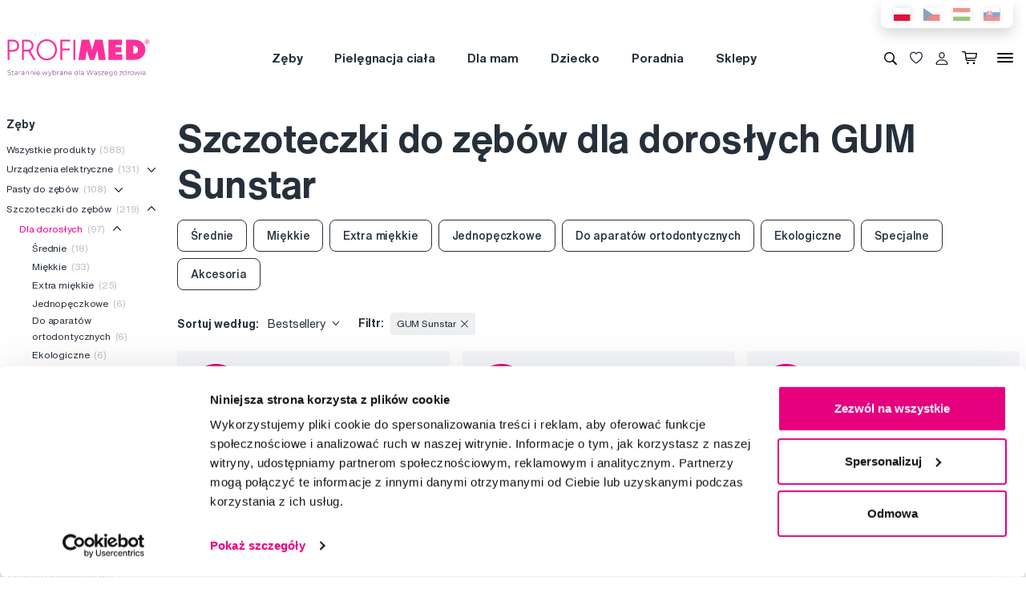

--- FILE ---
content_type: text/html; charset=utf-8
request_url: https://www.profimed.com/zeby-szczoteczki-do-zebow-dla-dorosych-c4143/gum-sunstar-m218
body_size: 17714
content:
<!DOCTYPE html>

<link rel="preconnect" href="https://fonts.googleapis.com">
<link rel="preconnect" href="https://fonts.gstatic.com" crossorigin>

<html lang="pl-PL">

<head>
  <title>Szczoteczki do zębów dla dorosłych GUM Sunstar - Profimed.com</title>

<meta charset="utf-8">
<meta name="keywords" content="zęby, ciało, włosy, higiena dentystyczna" />
<meta name="description" content="GUM Sunstar od ekspertów  ✓ Łatwe zamówić online ✓ Szybka dostawa lub bezpłatny odbiór osobisty ✓ Porady w sklepach" />
<meta name="robots" content="index,follow"/><link rel="canonical" href="https://www.profimed.com/zeby-szczoteczki-do-zebow-dla-dorosych-c4143/gum-sunstar-m218"/>
<meta name="author" content="Profimed s.r.o.">

<meta name="gspagetype" content="other">

<!-- Social Media -->
<meta name="twitter:card" content="summary">
<meta name="twitter:site" content="@profimed">
<meta name="twitter:title" content="Szczoteczki do zębów dla dorosłych GUM Sunstar">
<meta name="twitter:description" content="GUM Sunstar od ekspertów  ✓ Łatwe zamówić online ✓ Szybka dostawa lub bezpłatny odbiór osobisty ✓ Porady w sklepach">
<meta name="twitter:creator" content="@profimed">
<meta property="og:type" content="article" />
    <meta property="og:url" content="https://www.profimed.com/zeby-szczoteczki-do-zebow-dla-dorosych-c4143/gum-sunstar-m218" />
    <meta property="og:image" content="https://www.profimed.com/images/ogimage_pl.jpg?1758541953" />
<meta property="og:description" content="GUM Sunstar od ekspertów  ✓ Łatwe zamówić online ✓ Szybka dostawa lub bezpłatny odbiór osobisty ✓ Porady w sklepach" />
<meta property="og:title" content="Szczoteczki do zębów dla dorosłych GUM Sunstar" />
<meta property="og:site_name" content="Profimed.com" />
  <meta name="viewport" content="width=device-width, initial-scale=1, maximum-scale=1, user-scalable=0" />
  <meta http-equiv="X-UA-Compatible" content="IE=edge" />
  <link href="/fonts/helveticanowtext-medium.woff2" rel="preload" as="font" type="font/woff2" crossorigin>
  <link href="/fonts/profimedscript.woff2" rel="preload" as="font" type="font/woff2" crossorigin>
  <link href="/fonts/helveticanowtext-bold.woff2" rel="preload" as="font" type="font/woff2" crossorigin>
  <link href="/fonts/helveticanowtext-regular.woff2" rel="preload" as="font" type="font/woff2" crossorigin>
  <link rel="stylesheet" href="https://cdn.luigisbox.tech/autocomplete.css" />
  <link href="/css/style.css?1768414388" rel="stylesheet" type="text/css" />

  <link rel="apple-touch-icon" sizes="180x180" href="" /favis/favicon-profimed/apple-touch-icon.png?1759736569">
  <link rel="icon" type="image/png" sizes="32x32" href="" /favis/favicon-profimed/favicon-32x32.png?1759736569">
  <link rel="icon" type="image/png" sizes="16x16" href="" /favis/favicon-profimed/favicon-16x16.png?1759736569">
  <link rel="manifest" href="" /favis/favicon-profimed/site.webmanifest?1728047763">
  <link rel="mask-icon" href="" /favis/favicon-profimed/safari-pinned-tab.svg?1759736569" color="#5bbad5">
  <link rel="shortcut icon" href="" /favis/favicon-profimed/favicon.ico?1759736569">
  <meta name="msapplication-TileColor" content="#ffffff">
  <meta name="msapplication-config" content="" /favis/favicon-profimed/browserconfig.xml?1728047763">
  <meta name="theme-color" content="#ffffff">

  <link href="https://fonts.googleapis.com/css2?family=Montserrat:wght@100;300;400;700;800&display=swap" rel="stylesheet">


  
<!-- reCAPTCHA -->
<script src="https://www.google.com/recaptcha/api.js?render=6LcPe4IrAAAAANe4ZaNE3QJSZkrkCvh1mGNRg0Y4"></script>

<script>
    const recaptchaSiteKey = '6LcPe4IrAAAAANe4ZaNE3QJSZkrkCvh1mGNRg0Y4';

    grecaptcha.ready(function () {
        $('.js-request-form').each(function () {
            const $form = $(this);
            $form.find("input[name='gRecaptchaAction']").each(function () {
                $(this).val($form.data('request-type'));
            });
        });

        const submitButtons = document.querySelectorAll(".btn--captcha_disabled");
        submitButtons.forEach(function (element) {
            element.classList.remove("btn--disabled");
            element.classList.remove("btn--captcha_disabled");
            element.removeAttribute("disabled");
        });
    });

    async function recaptchaExecute($form) {
        const recaptchaAction = $form.find('input[name="gRecaptchaAction"]').val();
        if (recaptchaAction) {
            const token = await grecaptcha.execute(recaptchaSiteKey, {
                action: recaptchaAction
            })
            $form.find('input[name="gRecaptchaResponse"]').val(token);
        }
    }
</script>


</head>

<body class="pl" data-country="pl">
  <div id="svg-defs"  data-url="/images/svg/defs.svg?1768414388"></div>
<script>
    document.querySelector('body').classList.remove('no-js');

    var ajax = new XMLHttpRequest();
    var svgDefs = document.getElementById('svg-defs');

    ajax.open("GET", svgDefs.dataset.url, true);
    ajax.send();
    ajax.onload = function (e) {
        svgDefs.innerHTML = ajax.responseText;
    }

</script>

  

  <div class="body-overlay"></div>
  
<script>var dataLayer = [
    {
        "ecomm_pagetype": "other",
        "login": "not logged in",
        "navigation_flow": "\/zeby-szczoteczki-do-zebow-dla-dorosych-c4143\/gum-sunstar-m218"
    }
];</script>
<!-- Google Tag Manager -->
<script>
    (function(w,d,s,l,i){w[l]=w[l]||[];w[l].push({'gtm.start':
            new Date().getTime(),event:'gtm.js'});var f=d.getElementsByTagName(s)[0],
        j=d.createElement(s),dl=l!='dataLayer'?'&l='+l:'';j.async=true;j.src=
        '//metrics.profimed.com/gtm.js?id='+i+dl;f.parentNode.insertBefore(j,f);
    })(window,document,'script','dataLayer','GTM-NCLVK7');
</script>
<!-- End Google Tag Manager -->



<div class="header-wrap">
    <div class="container position-relative">
        <div class="header__countrySwitch countrySwitch">
                            <div data-locale="pl"
                     class="countrySwitch__item is-selected">
                    <a class="" target="_blank" href="https://www.profimed.com">
                        <img class="countrySwitch__flag" src="/images/flags/pl-rect.svg?1728047763" alt="Poland">
                    </a>
                </div>
                                <div data-locale="cz"
                     class="countrySwitch__item ">
                    <a class="" target="_blank" href="https://www.profimed.cz">
                        <img class="countrySwitch__flag" src="/images/flags/cz-rect.svg?1728047763" alt="Česká republika">
                    </a>
                </div>
                                <div data-locale="hu"
                     class="countrySwitch__item ">
                    <a class="" target="_blank" href="https://www.profimed.hu">
                        <img class="countrySwitch__flag" src="/images/flags/hu-rect.svg?1728047763" alt="Hungary">
                    </a>
                </div>
                                <div data-locale="sk"
                     class="countrySwitch__item ">
                    <a class="" target="_blank" href="https://www.profimed.eu">
                        <img class="countrySwitch__flag" src="/images/flags/sk-rect.svg?1728047763" alt="Slovensko">
                    </a>
                </div>
                

        </div>
    </div>

<header class="header">
    <div class="container header__container">

        <div class="header__left">
            <a aria-label="Profimed.com" href="/">
                            <img class="header__logo" src="/images/logo-pl.svg?1728047763" alt="" width="180">
                            </a>
        </div>
        <nav class="header__menu menu" role="navigation">
                <div class="menu__item menu__item--hasSubmenu">
        <a class="menu__primaryLink" href="/zeby-c3778">
            Zęby        </a>
        <div class="menu__submenu">
            <div class="container menu__submenuContainer">
                                    <ul class="menu__submenuTags links">
                                                    <li>
                                <a class="menu__link links__link" href="/zeby-c3778/nowos-t11">
                                    <span class="font-weight-medium">Nowość</span>
                                    <span class="text-lightgray">(17)</span>
                                </a>
                            </li>
                                                    <li>
                                <a class="menu__link links__link" href="/zeby-c3778/promocja-t27">
                                    <span class="font-weight-medium">Promocja</span>
                                    <span class="text-lightgray">(177)</span>
                                </a>
                            </li>
                                            </ul>
                                <ul class="menu__submenuCategories links">
                    <li>
                        <a class="menu__link links__link" href="/zeby-c3778">
                            Pokaż wszystko                            <span class="text-lightgrey">(836)</span>
                        </a>
                    </li>
                                            <li>
                            <a class="menu__link links__link" href="/zeby-urzadzenia-elektryczne-c3879">
                                Urządzenia elektryczne                                <span class="text-lightgray">(131)</span>
                            </a>
                        </li>
                                            <li>
                            <a class="menu__link links__link" href="/zeby-pasty-do-zebow-c3900">
                                Pasty do zębów                                <span class="text-lightgray">(108)</span>
                            </a>
                        </li>
                                            <li>
                            <a class="menu__link links__link" href="/zeby-szczoteczki-do-zebow-c3884">
                                Szczoteczki do zębów                                <span class="text-lightgray">(219)</span>
                            </a>
                        </li>
                                            <li>
                            <a class="menu__link links__link" href="/zeby-przestrzenie-miedzyzebowe-c3889">
                                Przestrzenie międzyzębowe                                <span class="text-lightgray">(123)</span>
                            </a>
                        </li>
                                            <li>
                            <a class="menu__link links__link" href="/zeby-pyny-do-ust-c3915">
                                Płyny do ust                                <span class="text-lightgray">(37)</span>
                            </a>
                        </li>
                                            <li>
                            <a class="menu__link links__link" href="/zeby-dla-dzieci-c3907">
                                Dla dzieci                                <span class="text-lightgray">(89)</span>
                            </a>
                        </li>
                                            <li>
                            <a class="menu__link links__link" href="/zeby-wybielanie-zebow-c4154">
                                Wybielanie zębów                                <span class="text-lightgray">(55)</span>
                            </a>
                        </li>
                                            <li>
                            <a class="menu__link links__link" href="/zeby-aparaty-ortodontyczne-c4157">
                                Aparaty ortodontyczne                                <span class="text-lightgray">(21)</span>
                            </a>
                        </li>
                                            <li>
                            <a class="menu__link links__link" href="/zeby-specjalna-pielegnacja-c3885">
                                Specjalna pielęgnacja                                <span class="text-lightgray">(24)</span>
                            </a>
                        </li>
                                            <li>
                            <a class="menu__link links__link" href="/zeby-dla-dentystow-c3895">
                                Dla dentystów                                <span class="text-lightgray">(19)</span>
                            </a>
                        </li>
                                            <li>
                            <a class="menu__link links__link" href="/zeby-zestawy-upominkowe-c4999">
                                Zestawy upominkowe                                <span class="text-lightgray">(10)</span>
                            </a>
                        </li>
                                    </ul>
                <div class="menu__submenuRight">
                                    </div>
            </div>
        </div>
    </div>
        <div class="menu__item menu__item--hasSubmenu">
        <a class="menu__primaryLink" href="/pielegnacja-ciaa-c3785">
            Pielęgnacja ciała        </a>
        <div class="menu__submenu">
            <div class="container menu__submenuContainer">
                                    <ul class="menu__submenuTags links">
                                                    <li>
                                <a class="menu__link links__link" href="/pielegnacja-ciaa-c3785/nowos-t11">
                                    <span class="font-weight-medium">Nowość</span>
                                    <span class="text-lightgray">(11)</span>
                                </a>
                            </li>
                                            </ul>
                                <ul class="menu__submenuCategories links">
                    <li>
                        <a class="menu__link links__link" href="/pielegnacja-ciaa-c3785">
                            Pokaż wszystko                            <span class="text-lightgrey">(76)</span>
                        </a>
                    </li>
                                            <li>
                            <a class="menu__link links__link" href="/pielegnacja-ciaa-manicure-c4523">
                                Manicure                                <span class="text-lightgray">(21)</span>
                            </a>
                        </li>
                                            <li>
                            <a class="menu__link links__link" href="/pielegnacja-ciaa-pesety-i-kleszczyki-c4535">
                                Pęsety i kleszczyki                                <span class="text-lightgray">(28)</span>
                            </a>
                        </li>
                                            <li>
                            <a class="menu__link links__link" href="/pielegnacja-ciaa-lustra-i-lusterka-c4913">
                                Lustra i lusterka                                <span class="text-lightgray">(3)</span>
                            </a>
                        </li>
                                            <li>
                            <a class="menu__link links__link" href="/pielegnacja-ciaa-pielegnacja-skory-c4207">
                                Pielęgnacja skóry                                <span class="text-lightgray">(4)</span>
                            </a>
                        </li>
                                            <li>
                            <a class="menu__link links__link" href="/pielegnacja-ciaa-pielegnacja-cery-c4209">
                                Pielęgnacja cery                                <span class="text-lightgray">(2)</span>
                            </a>
                        </li>
                                            <li>
                            <a class="menu__link links__link" href="/pielegnacja-ciaa-inne-c5590">
                                Inne                                <span class="text-lightgray">(10)</span>
                            </a>
                        </li>
                                            <li>
                            <a class="menu__link links__link" href="/pielegnacja-ciaa-zestawy-upominkowe-c5000">
                                Zestawy upominkowe                                <span class="text-lightgray">(8)</span>
                            </a>
                        </li>
                                    </ul>
                <div class="menu__submenuRight">
                                    </div>
            </div>
        </div>
    </div>
        <div class="menu__item menu__item--hasSubmenu">
        <a class="menu__primaryLink" href="/dla-mam-c3783">
            Dla mam        </a>
        <div class="menu__submenu">
            <div class="container menu__submenuContainer">
                                    <ul class="menu__submenuTags links">
                                                    <li>
                                <a class="menu__link links__link" href="/dla-mam-c3783/nowos-t11">
                                    <span class="font-weight-medium">Nowość</span>
                                    <span class="text-lightgray">(3)</span>
                                </a>
                            </li>
                                            </ul>
                                <ul class="menu__submenuCategories links">
                    <li>
                        <a class="menu__link links__link" href="/dla-mam-c3783">
                            Pokaż wszystko                            <span class="text-lightgrey">(26)</span>
                        </a>
                    </li>
                                            <li>
                            <a class="menu__link links__link" href="/dla-mam-dla-kobiet-w-ciazy-c5591">
                                Dla kobiet w ciąży                                <span class="text-lightgray">(17)</span>
                            </a>
                        </li>
                                            <li>
                            <a class="menu__link links__link" href="/dla-mam-kosmetyki-c5596">
                                Kosmetyki                                <span class="text-lightgray">(6)</span>
                            </a>
                        </li>
                                            <li>
                            <a class="menu__link links__link" href="/dla-mam-urzadzenia-elektryczne-c6283">
                                Urządzenia elektryczne                                <span class="text-lightgray">(3)</span>
                            </a>
                        </li>
                                    </ul>
                <div class="menu__submenuRight">
                                    </div>
            </div>
        </div>
    </div>
        <div class="menu__item menu__item--hasSubmenu">
        <a class="menu__primaryLink" href="/dziecko-c5274">
            Dziecko        </a>
        <div class="menu__submenu">
            <div class="container menu__submenuContainer">
                                    <ul class="menu__submenuTags links">
                                                    <li>
                                <a class="menu__link links__link" href="/dziecko-c5274/nowos-t11">
                                    <span class="font-weight-medium">Nowość</span>
                                    <span class="text-lightgray">(6)</span>
                                </a>
                            </li>
                                                    <li>
                                <a class="menu__link links__link" href="/dziecko-c5274/promocja-t27">
                                    <span class="font-weight-medium">Promocja</span>
                                    <span class="text-lightgray">(40)</span>
                                </a>
                            </li>
                                            </ul>
                                <ul class="menu__submenuCategories links">
                    <li>
                        <a class="menu__link links__link" href="/dziecko-c5274">
                            Pokaż wszystko                            <span class="text-lightgrey">(236)</span>
                        </a>
                    </li>
                                            <li>
                            <a class="menu__link links__link" href="/dziecko-zeby-c5364">
                                Zęby                                <span class="text-lightgray">(84)</span>
                            </a>
                        </li>
                                            <li>
                            <a class="menu__link links__link" href="/dziecko-kosmetyki-c5341">
                                Kosmetyki                                <span class="text-lightgray">(14)</span>
                            </a>
                        </li>
                                            <li>
                            <a class="menu__link links__link" href="/dziecko-specjalna-pomoc-c5342">
                                Specjalna pomoc                                <span class="text-lightgray">(21)</span>
                            </a>
                        </li>
                                            <li>
                            <a class="menu__link links__link" href="/dziecko-smoczki-i-gryzaki-c5307">
                                Smoczki i gryzaki                                <span class="text-lightgray">(23)</span>
                            </a>
                        </li>
                                            <li>
                            <a class="menu__link links__link" href="/dziecko-zabawki-c5380">
                                Zabawki                                <span class="text-lightgray">(2)</span>
                            </a>
                        </li>
                                            <li>
                            <a class="menu__link links__link" href="/dziecko-okulary-przeciwsoneczne-c5388">
                                Okulary przeciwsłoneczne                                <span class="text-lightgray">(83)</span>
                            </a>
                        </li>
                                            <li>
                            <a class="menu__link links__link" href="/dziecko-okulary-do-komputera-c5424">
                                Okulary do komputera                                <span class="text-lightgray">(2)</span>
                            </a>
                        </li>
                                            <li>
                            <a class="menu__link links__link" href="/dziecko-akcesoria-c5404">
                                Akcesoria                                <span class="text-lightgray">(7)</span>
                            </a>
                        </li>
                                    </ul>
                <div class="menu__submenuRight">
                                    </div>
            </div>
        </div>
    </div>
        <div class="menu__item d-md-none">
        <a class="menu__link link-primary border-bottom-0 d-flex align-items-center js-popup-open"
           href="#popup-login">
            <svg class="ico  header__ico mr-2">
                <use xlink:href="#ico-person"></use>
            </svg>
            Moje konto        </a>
    </div>
        <div class="menu__item ">
        <a class="menu__primaryLink" href="/poradnia">
            Poradnia        </a>
    </div>
        <div class="menu__item ">
        <a class="menu__primaryLink" href="/sklepy">
            Sklepy        </a>
    </div>
        <div class="menu__item d-md-none">
        <a class="menu__primaryLink" href="/nowosci-c3779">
            Nowości        </a>
    </div>
        <div class="menu__item d-md-none">
        <a class="menu__primaryLink" href="/marki">
            Marki        </a>
    </div>
        <div class="menu__item d-md-none">
        <a class="menu__primaryLink" href="/slownik-pojec">
            Słownik pojęć        </a>
    </div>
        <div class="menu__item d-md-none">
        <a class="menu__primaryLink" href="/kontakty">
            Kontakty        </a>
    </div>
    
            <div class="d-flex d-md-none py-2 pl-2">
                            <div data-locale="pl" class="countrySwitch__item is-selected"><a class="" target="_blank" href="https://www.profimed.com"><img class="countrySwitch__flag" src="/images/flags/pl-rect.svg?1728047763" alt="Poland"></a></div>
                                <div data-locale="cz" class="countrySwitch__item "><a class="" target="_blank" href="https://www.profimed.cz"><img class="countrySwitch__flag" src="/images/flags/cz-rect.svg?1728047763" alt="Česká republika"></a></div>
                                <div data-locale="hu" class="countrySwitch__item "><a class="" target="_blank" href="https://www.profimed.hu"><img class="countrySwitch__flag" src="/images/flags/hu-rect.svg?1728047763" alt="Hungary"></a></div>
                                <div data-locale="sk" class="countrySwitch__item "><a class="" target="_blank" href="https://www.profimed.eu"><img class="countrySwitch__flag" src="/images/flags/sk-rect.svg?1728047763" alt="Slovensko"></a></div>
                            </div>
        </nav>
        <div class="header__right">
                        <button class="header__btn js-menu-search-toggle" aria-label="Wyszukiwanie">
                <svg class="ico header__ico">
                    <use xlink:href="#ico-zoom"></use>
                </svg>
            </button>
                                    <a class="header__btn" href="/ulubione-produkty">
                <div class="favourite js-favourite-head" data-favourite-link="/_ajax/userFavouriteProductController/ajaxUpdateFavoriteProducts">
                    <svg class="ico favourite__ico">
                        <use xlink:href="#heart"></use>
                    </svg>
                    <span class="favourite__number js-favourite-head-number">8</span>
                </div>
            </a>

                <a href="#popup-login" class="header__btn js-popup-open" title="Moje konto">
        <svg class="ico  header__ico">
            <use xlink:href="#ico-person"></use>
        </svg>
    </a>
    <a title="Koszyk" href="/koszyk-zakupow" class="header__btn">
    <div class="cartIcon js-header-cart is-empty">
        <svg class="cartIcon__svg">
            <use xlink:href="#ico-cart"></use>
        </svg>
        <span class="cartIcon__count js-header-cart-count">0</span>
        <div class="cartIcon__price">
            <span class="js-header-cart-price">0,00&nbsp;Zł</span>
        </div>
        </div>

</a>


            <button class="header__btn d-none d-md-block js-switch-gigamenu" aria-hidden="true" aria-label="Menu">
                <div class="header__hamburger hamburger">
                    <span></span>
                    <span></span>
                    <span></span>
                </div>
            </button>
            <button class="header__btn d-md-none js-switch-mobilemenu mr-0" aria-label="Menu">
                <div class="header__hamburger hamburger">
                    <span></span>
                    <span></span>
                    <span></span>
                </div>
            </button>

        </div>

    </div>

        <div class="header__gigamenu">
        <div class="container">
            <div class="gigamenu">
                <div class="row mb-5">
                    <div class="col-md-3 offset-md-1">
                        <div class="links">
                                                           <li class="mb-4">
                                   <a class="link-primary h2" href="/zeby-c3778">
                                       Zęby                                   </a>
                               </li>
                                                           <li class="mb-4">
                                   <a class="link-primary h2" href="/pielegnacja-ciaa-c3785">
                                       Pielęgnacja ciała                                   </a>
                               </li>
                                                           <li class="mb-4">
                                   <a class="link-primary h2" href="/dla-mam-c3783">
                                       Dla mam                                   </a>
                               </li>
                                                    </div>
                    </div>
                    <div class="col-md-3">
                        <div class="links">
                                                            <li class="mb-4">
                                    <a class="link-primary h2" href="/dziecko-c5274">
                                        Dziecko                                    </a>
                                </li>
                                                            <li class="mb-4">
                                    <a class="link-primary h2" href="/poradnia">
                                        Poradnia                                    </a>
                                </li>
                                                            <li class="mb-4">
                                    <a class="link-primary h2" href="/sklepy">
                                        Sklepy                                    </a>
                                </li>
                                                    </div>
                    </div>
                    <div class="col-md-2">
                        <div class="links pt-2">
                                                            <li class="mb-3">
                                    <a class="link-primary h4" href="/nowosci-c3779">
                                        Nowości                                    </a>
                                </li>
                                                            <li class="mb-3">
                                    <a class="link-primary h4" href="/marki">
                                        Marki                                    </a>
                                </li>
                                                            <li class="mb-3">
                                    <a class="link-primary h4" href="/slownik-pojec">
                                        Słownik pojęć                                    </a>
                                </li>
                                                            <li class="mb-3">
                                    <a class="link-primary h4" href="/kontakty">
                                        Kontakty                                    </a>
                                </li>
                                                    </div>
                    </div>
                    <div class="col-md-3 align-self-end pb-4">

                    </div>
                </div>

                
<div class="row mb-4">

    <div class="d-none d-md-block col-md col-lg-2 order-md-3 mb-4">
        
<div class="h4 d-none d-md-block">Obserwuj nas</div>

<div class="pr-md-5 ">
    <a class="link-primary mr-md-3 ml-md-0 mr-2 ml-2 mb-3 d-inline-block" rel="noopener noreferrer nofollow" href="https://www.facebook.com/profimedpolska/" title="Facebook" target="_blank">
                    <svg class="ico ico--small ico--social">
                        <use xlink:href="#ico-social-fb"></use>
                    </svg>
                    </a><a class="link-primary mr-md-3 ml-md-0 mr-2 ml-2 mb-3 d-inline-block" rel="noopener noreferrer nofollow" href="https://www.instagram.com/profimed_polska/" title="Instagram" target="_blank">
                    <svg class="ico ico--small ico--social">
                        <use xlink:href="#ico-social-insta"></use>
                    </svg>
                    </a>
</div>
    </div>

    <div class="col-md-2 offset-lg-1 mb-4">
        <div class="h4">Doradzimy</div>
        <ul class="links">
            <li><a href="mailto:info@profimed.com" class="links__link">info@profimed.com</a></li>
            <li><a href="/poradnia/zapytaj-eksperta" class="links__link">Zapytaj o poradę</a><br>        </ul>

    </div>
    <div class="col-md col-lg-2 mb-4">
        <div class="h4">Wszystko o zakupach</div>
        <ul class="links">
            <li><a class="links__link" href="/warunki-handlowe">Warunki handlowe</a></li><li><a class="links__link" href="/sposob-dostawy">Sposoby dostawy</a></li><li><a class="links__link" href="/prywatnosc">Ochrona danych osobowych</a></li>
            <li><a class="links__link" href="javascript: Cookiebot.renew()">Ustawienia plików cookie</a></li>
        </ul>
    </div>

    <div class="col-md col-lg-2 mb-4">
        <div class="h4">Warto spróbować</div>
        <ul class="links">
            <li><a class="links__link" href="/poradnia">Poradnia</a></li><li><a class="links__link" href="/marki">Marki</a></li><li><a class="links__link" href="/slownik-pojec">Słownik pojęć</a></li><li><a class="links__link" href="/kontakty">Reklamacje i serwis</a></li>            <li><a class="links__link" href="https://www.fridababy.pl/" target="_blank">Fridababy</a></li>        </ul>
    </div>

    <div class="col-md col-lg-2 mb-4">
        <div class="h4">O spółce</div>
        <ul class="links">
                            <li><a class="links__link" href="/o-nas">O nas</a></li>
                        <li><a class="links__link" href="/kariera">Praca</a>
            <li><a class="links__link" href="/kontakty">Kontakty</a></li>
        </ul>
    </div>

    <div class="col-md-3 d-md-none">
        
<div class="h4 mb-4">Metody Płatności</div>
<div class="d-flex w-100 flex-wrap  align-items-center px-3">
    <img class="mr-3 mb-4" src="/image-cache/www_images_logo-mc_67x52.webp?ts=1728288740" alt="Mastercard">
    <img class="mr-3 mb-4" src="/image-cache/www_images_logo-visa_70x22.webp?ts=1728288740" alt="Visa">

    
    </div>    </div>
</div>
            </div>
        </div>
    </div>

</header>
</div>
<div class="header__search">

                <form class="searchbar" action="/wyszukiwanie">
            <svg class="searchbar__ico">
                <use xlink:href="#ico-zoom"></use>
            </svg>
            <input id="autocomplete" class="searchbar__input" type="text" name="s" placeholder="Szukasz marki lub produktu?">
                <a href="#" class="js-menu-search-toggle js-dictionary-close" aria-label="Zamknij">
                    <svg class="searchbar__close">
                        <use xlink:href="#ico-close"></use>
                    </svg>
                </a>
        </form>


</div>


<!-- POPUP - Login -->

<div class="popup popup-md" id="popup-login">
    <div class="popup__content">
        <div class="popup__close js-popup-close"></div>
        <div class="popup__inner">

            <div class="h3 strong text-center">Logowanie</div>
            <br>
            <form class="" id="login-form">

                <label class="formField">
                    <span class="label">E
-mail</span>
                    <input type="email" name="login" placeholder="podaj swój @email">
                </label>


                <label class="formField">
                    <span class="label">Hasło</span>
                    <input type="password" name="password" placeholder="****">
                </label>

                <div class="error__message text-center text-red text-description strong d-none"></div>

                <br>
                <button class="btn w-100" role="submit">Logowanie</button>
            </form>
            <hr>
            <div class="text-center mt-3">
                <a class="link-secondary" href="/zapomniane-haslo">Zapomniałeś hasła?</a>

                <a class="mt-3 btn btn--tercial w-100"
                   href="/rejestracja">Nowy użytkownik</a>

                <a class="mt-3 btn btn--tercial w-100"
                   href="/rejestracja-hurtowa">Rejestracja nowego klienta biznesowego</a>
            </div>
        </div>

    </div>
</div>


<!-- POPUP - Odeslaný dotaz do poradny -->

<div class="popup popup-md" id="advisory-sent">
    <div class="popup__content">
        <div class="popup__close js-popup-close"></div>
        <div class="popup__inner text-center">
            <img class="mb-3" src="/images/brejle.svg?1728047763" alt="">
            <div class="h3 strong text-center">Dziękuję za zapytanie</div>

            <p>Wyślemy odpowiedź na Twój e-mail najszybciej jak to możliwe</p>
            <a href="/poradnia/zapytaj-eksperta" class="btn btn--cta">
                Kontynuować                <svg class="ico ico--regular ml-3">
                    <use xlink:href="#ico-r-arrow"></use>
                </svg>
            </a>
        </div>

    </div>
</div>


<!-- POPUP - Košík -->

<div class="popup" id="popup-cart">
    <div class="popup__content popup__content--middle">
        <div class="popup__close js-popup-close"></div>
        <div class="popup__inner">
            <div class="title-beta strong text-center">Towar został włożony do koszyka</div>
            <br>

            <br>

            <div class="row">
                <div class="col-sm-6">
                    <a class="btn btn--small btn--blue js-popup-close" href="#">Kontynuuj zakupy</a>
                </div>
                <div class="col-sm-6 text-right">
                    <a class="btn btn--small" href="/koszyk-zakupow">Idź do koszyka</a>
                </div>
            </div>
        </div>
    </div>
</div>

<div class="popup popup--maxHeight" id="gifts-overview">
    <div class="popup__content popup__content--middle">
        <div class="popup__close js-popup-close"></div>
        <h3 class="text-center">Prezenty do zakupów</h3>
        <div class="popup__scrollWrap">
            <div class="popup__inner">

            </div>
        </div>
    </div>
</div><div class="page"><main><div class="container">
<!-- BREADCRUMBS -->




<!-- SEZNAMY KATEGORIÍ -->

<div class="row">

    <div class="col-md-2 js-category-filter-desktop">

        <div class="js-category-filter filter">



            <div class="filter__part d-none d-md-block">
                <div class="filter__title">Zęby</div>
                <ul class="filter__list" role="navigation">            <li>
                <a class="filter__item link-primary " href="/zeby-c3778">
                    Wszystkie produkty                    &nbsp;<span class="text-lightgrey">(588)</span>
                </a>
            </li>

            
            <li>
                <a class="filter__item link-primary " href="/zeby-urzadzenia-elektryczne-c3879">
                    Urządzenia elektryczne                    &nbsp;<span class="text-lightgrey">(131)</span>
                </a>
                <button class="no-button filter__chevron js-category-toggle "><svg class="ico ico--mili">    <use xlink:href="#ico-d-chevron"></use></svg></button>
                <div class="filter__dropdown" style="display:none;"><ul class="filter__list" role="navigation">
            <li>
                <a class="filter__item link-primary " href="/zeby-urzadzenia-elektryczne-szczoteczki-do-zebow-c4138">
                    Szczoteczki do zębów                    &nbsp;<span class="text-lightgrey">(100)</span>
                </a>
                
                            </li>

            
            <li>
                <a class="filter__item link-primary " href="/zeby-urzadzenia-elektryczne-irygatory-do-ust-c4189">
                    Irygatory do ust                    &nbsp;<span class="text-lightgrey">(33)</span>
                </a>
                
                            </li>

            
            <li>
                <a class="filter__item link-primary " href="/zeby-urzadzenia-elektryczne-sanitizery-c4746">
                    Sanitizery                    &nbsp;<span class="text-lightgrey">(2)</span>
                </a>
                
                            </li>

            </ul></div>            </li>

            
            <li>
                <a class="filter__item link-primary " href="/zeby-pasty-do-zebow-c3900">
                    Pasty do zębów                    &nbsp;<span class="text-lightgrey">(108)</span>
                </a>
                <button class="no-button filter__chevron js-category-toggle "><svg class="ico ico--mili">    <use xlink:href="#ico-d-chevron"></use></svg></button>
                <div class="filter__dropdown" style="display:none;"><ul class="filter__list" role="navigation">
            <li>
                <a class="filter__item link-primary " href="/zeby-pasty-do-zebow-dla-dorosych-c4192">
                    Dla dorosłych                    &nbsp;<span class="text-lightgrey">(85)</span>
                </a>
                
                            </li>

            
            <li>
                <a class="filter__item link-primary " href="/zeby-pasty-do-zebow-dla-dzieci-c4183">
                    Dla dzieci                    &nbsp;<span class="text-lightgrey">(23)</span>
                </a>
                
                            </li>

            </ul></div>            </li>

            
            <li>
                <a class="filter__item link-primary " href="/zeby-szczoteczki-do-zebow-c3884">
                    Szczoteczki do zębów                    &nbsp;<span class="text-lightgrey">(219)</span>
                </a>
                <button class="no-button filter__chevron js-category-toggle is-open"><svg class="ico ico--mili">    <use xlink:href="#ico-d-chevron"></use></svg></button>
                <div class="filter__dropdown"><ul class="filter__list" role="navigation">
            <li>
                <a class="filter__item link-primary  is-active" href="/zeby-szczoteczki-do-zebow-dla-dorosych-c4143">
                    Dla dorosłych                    &nbsp;<span class="text-lightgrey">(97)</span>
                </a>
                <button class="no-button filter__chevron js-category-toggle is-open"><svg class="ico ico--mili">    <use xlink:href="#ico-d-chevron"></use></svg></button>
                <div class="filter__dropdown"><ul class="filter__list" role="navigation">
            <li>
                <a class="filter__item link-primary " href="/zeby-szczoteczki-do-zebow-dla-dorosych-srednie-c4497">
                    Średnie                    &nbsp;<span class="text-lightgrey">(18)</span>
                </a>
                
                            </li>

            
            <li>
                <a class="filter__item link-primary " href="/zeby-szczoteczki-do-zebow-dla-dorosych-miekkie-c4503">
                    Miękkie                    &nbsp;<span class="text-lightgrey">(33)</span>
                </a>
                
                            </li>

            
            <li>
                <a class="filter__item link-primary " href="/zeby-szczoteczki-do-zebow-dla-dorosych-extra-miekkie-c4507">
                    Extra miękkie                    &nbsp;<span class="text-lightgrey">(25)</span>
                </a>
                
                            </li>

            
            <li>
                <a class="filter__item link-primary " href="/zeby-szczoteczki-do-zebow-dla-dorosych-jednopeczkowe-c4487">
                    Jednopęczkowe                    &nbsp;<span class="text-lightgrey">(6)</span>
                </a>
                
                            </li>

            
            <li>
                <a class="filter__item link-primary " href="/zeby-szczoteczki-do-zebow-dla-dorosych-do-aparatow-ortodontycznych-c4484">
                    Do aparatów ortodontycznych                    &nbsp;<span class="text-lightgrey">(6)</span>
                </a>
                
                            </li>

            
            <li>
                <a class="filter__item link-primary " href="/zeby-szczoteczki-do-zebow-dla-dorosych-ekologiczne-c4993">
                    Ekologiczne                    &nbsp;<span class="text-lightgrey">(6)</span>
                </a>
                
                            </li>

            
            <li>
                <a class="filter__item link-primary " href="/zeby-szczoteczki-do-zebow-dla-dorosych-specjalne-c4509">
                    Specjalne                    &nbsp;<span class="text-lightgrey">(10)</span>
                </a>
                
                            </li>

            
            <li>
                <a class="filter__item link-primary " href="/zeby-szczoteczki-do-zebow-dla-dorosych-akcesoria-c4963">
                    Akcesoria                    &nbsp;<span class="text-lightgrey">(4)</span>
                </a>
                
                            </li>

            </ul></div>            </li>

            
            <li>
                <a class="filter__item link-primary " href="/zeby-szczoteczki-do-zebow-dla-dzieci-c4144">
                    Dla dzieci                    &nbsp;<span class="text-lightgrey">(38)</span>
                </a>
                
                            </li>

            
            <li>
                <a class="filter__item link-primary " href="/zeby-szczoteczki-do-zebow-szczoteczki-elektryczne-c4164">
                    Szczoteczki elektryczne                    &nbsp;<span class="text-lightgrey">(90)</span>
                </a>
                
                            </li>

            
            <li>
                <a class="filter__item link-primary " href="/zeby-szczoteczki-do-zebow-skrobaczki-do-jezyka-c4141">
                    Skrobaczki do języka                    &nbsp;<span class="text-lightgrey">(5)</span>
                </a>
                
                            </li>

            </ul></div>            </li>

            
            <li>
                <a class="filter__item link-primary " href="/zeby-przestrzenie-miedzyzebowe-c3889">
                    Przestrzenie międzyzębowe                    &nbsp;<span class="text-lightgrey">(123)</span>
                </a>
                <button class="no-button filter__chevron js-category-toggle "><svg class="ico ico--mili">    <use xlink:href="#ico-d-chevron"></use></svg></button>
                <div class="filter__dropdown" style="display:none;"><ul class="filter__list" role="navigation">
            <li>
                <a class="filter__item link-primary " href="/zeby-przestrzenie-miedzyzebowe-szczoteczki-miedzyzebowe-c4159">
                    Szczoteczki międzyzębowe                    &nbsp;<span class="text-lightgrey">(89)</span>
                </a>
                
                            </li>

            
            <li>
                <a class="filter__item link-primary " href="/zeby-przestrzenie-miedzyzebowe-wykaaczki-c4169">
                    Wykałaczki                    &nbsp;<span class="text-lightgrey">(5)</span>
                </a>
                
                            </li>

            
            <li>
                <a class="filter__item link-primary " href="/zeby-przestrzenie-miedzyzebowe-nici-c4172">
                    Nici                    &nbsp;<span class="text-lightgrey">(19)</span>
                </a>
                
                            </li>

            
            <li>
                <a class="filter__item link-primary " href="/zeby-przestrzenie-miedzyzebowe-urzadzenia-elektryczne-c4177">
                    Urządzenia elektryczne                    &nbsp;<span class="text-lightgrey">(14)</span>
                </a>
                
                            </li>

            </ul></div>            </li>

            
            <li>
                <a class="filter__item link-primary " href="/zeby-pyny-do-ust-c3915">
                    Płyny do ust                    &nbsp;<span class="text-lightgrey">(37)</span>
                </a>
                <button class="no-button filter__chevron js-category-toggle "><svg class="ico ico--mili">    <use xlink:href="#ico-d-chevron"></use></svg></button>
                <div class="filter__dropdown" style="display:none;"><ul class="filter__list" role="navigation">
            <li>
                <a class="filter__item link-primary " href="/zeby-pyny-do-ust-dla-dorosych-c4212">
                    Dla dorosłych                    &nbsp;<span class="text-lightgrey">(26)</span>
                </a>
                
                            </li>

            
            <li>
                <a class="filter__item link-primary " href="/zeby-pyny-do-ust-dla-dzieci-c4211">
                    Dla dzieci                    &nbsp;<span class="text-lightgrey">(1)</span>
                </a>
                
                            </li>

            
            <li>
                <a class="filter__item link-primary " href="/zeby-pyny-do-ust-naturalne-spraye-c4135">
                    Naturalne spraye                    &nbsp;<span class="text-lightgrey">(10)</span>
                </a>
                
                            </li>

            </ul></div>            </li>

            
            <li>
                <a class="filter__item link-primary " href="/zeby-dla-dzieci-c3907">
                    Dla dzieci                    &nbsp;<span class="text-lightgrey">(89)</span>
                </a>
                <button class="no-button filter__chevron js-category-toggle "><svg class="ico ico--mili">    <use xlink:href="#ico-d-chevron"></use></svg></button>
                <div class="filter__dropdown" style="display:none;"><ul class="filter__list" role="navigation">
            <li>
                <a class="filter__item link-primary " href="/zeby-dla-dzieci-smoczki-i-gryzaki-c4136">
                    Smoczki i gryzaki                    &nbsp;<span class="text-lightgrey">(22)</span>
                </a>
                
                            </li>

            
            <li>
                <a class="filter__item link-primary " href="/zeby-dla-dzieci-szczoteczki-do-zebow-c4203">
                    Szczoteczki do zębów                    &nbsp;<span class="text-lightgrey">(39)</span>
                </a>
                
                            </li>

            
            <li>
                <a class="filter__item link-primary " href="/zeby-dla-dzieci-pasty-do-zebow-c4213">
                    Pasty do zębów                    &nbsp;<span class="text-lightgrey">(21)</span>
                </a>
                
                            </li>

            
            <li>
                <a class="filter__item link-primary " href="/zeby-dla-dzieci-pyn-do-pukania-ust-c4131">
                    Płyn do płukania ust                    &nbsp;<span class="text-lightgrey">(1)</span>
                </a>
                
                            </li>

            
            <li>
                <a class="filter__item link-primary " href="/zeby-dla-dzieci-irygatory-do-ust-c4982">
                    Irygatory do ust                    &nbsp;<span class="text-lightgrey">(1)</span>
                </a>
                
                            </li>

            
            <li>
                <a class="filter__item link-primary " href="/zeby-dla-dzieci-akcesoria-c4153">
                    Akcesoria                    &nbsp;<span class="text-lightgrey">(6)</span>
                </a>
                
                            </li>

            </ul></div>            </li>

            
            <li>
                <a class="filter__item link-primary " href="/zeby-wybielanie-zebow-c4154">
                    Wybielanie zębów                    &nbsp;<span class="text-lightgrey">(55)</span>
                </a>
                <button class="no-button filter__chevron js-category-toggle "><svg class="ico ico--mili">    <use xlink:href="#ico-d-chevron"></use></svg></button>
                <div class="filter__dropdown" style="display:none;"><ul class="filter__list" role="navigation">
            <li>
                <a class="filter__item link-primary " href="/zeby-wybielanie-zebow-wybielajace-pasty-do-zebow-c5039">
                    Wybielające pasty do zębów                    &nbsp;<span class="text-lightgrey">(21)</span>
                </a>
                
                            </li>

            
            <li>
                <a class="filter__item link-primary " href="/zeby-wybielanie-zebow-markery-wybielajace-c5041">
                    Markery wybielające                    &nbsp;<span class="text-lightgrey">(5)</span>
                </a>
                
                            </li>

            
            <li>
                <a class="filter__item link-primary " href="/zeby-wybielanie-zebow-paski-wybielajace-c6378">
                    Paski wybielające                    &nbsp;<span class="text-lightgrey">(14)</span>
                </a>
                
                            </li>

            
            <li>
                <a class="filter__item link-primary " href="/zeby-wybielanie-zebow-wybielajace-pyny-do-ust-c5040">
                    Wybielające płyny do ust                    &nbsp;<span class="text-lightgrey">(3)</span>
                </a>
                
                            </li>

            
            <li>
                <a class="filter__item link-primary " href="/zeby-wybielanie-zebow-irygatory-z-funkcja-wybielania-c5042">
                    Irygatory z funkcją wybielania                    &nbsp;<span class="text-lightgrey">(1)</span>
                </a>
                
                            </li>

            </ul></div>            </li>

            
            <li>
                <a class="filter__item link-primary " href="/zeby-aparaty-ortodontyczne-c4157">
                    Aparaty ortodontyczne                    &nbsp;<span class="text-lightgrey">(21)</span>
                </a>
                
                            </li>

            
            <li>
                <a class="filter__item link-primary " href="/zeby-specjalna-pielegnacja-c3885">
                    Specjalna pielęgnacja                    &nbsp;<span class="text-lightgrey">(24)</span>
                </a>
                <button class="no-button filter__chevron js-category-toggle "><svg class="ico ico--mili">    <use xlink:href="#ico-d-chevron"></use></svg></button>
                <div class="filter__dropdown" style="display:none;"><ul class="filter__list" role="navigation">
            <li>
                <a class="filter__item link-primary " href="/zeby-specjalna-pielegnacja-afty-c4171">
                    Afty                    &nbsp;<span class="text-lightgrey">(1)</span>
                </a>
                
                            </li>

            
            <li>
                <a class="filter__item link-primary " href="/zeby-specjalna-pielegnacja-suche-usta-c4165">
                    Suche usta                    &nbsp;<span class="text-lightgrey">(2)</span>
                </a>
                
                            </li>

            
            <li>
                <a class="filter__item link-primary " href="/zeby-specjalna-pielegnacja-protezy-zebowe-c4160">
                    Protezy zębowe                    &nbsp;<span class="text-lightgrey">(7)</span>
                </a>
                
                            </li>

            
            <li>
                <a class="filter__item link-primary " href="/zeby-specjalna-pielegnacja-pielegnacja-implantow-c5260">
                    Pielęgnacja implantów                    &nbsp;<span class="text-lightgrey">(5)</span>
                </a>
                
                            </li>

            
            <li>
                <a class="filter__item link-primary " href="/zeby-specjalna-pielegnacja-ochraniacze-na-zeby-c4142">
                    Ochraniacze na zęby                    &nbsp;<span class="text-lightgrey">(3)</span>
                </a>
                
                            </li>

            
            <li>
                <a class="filter__item link-primary " href="/zeby-specjalna-pielegnacja-wskazniki-pytki-nazebnej-c4150">
                    Wskaźniki płytki nazębnej                    &nbsp;<span class="text-lightgrey">(2)</span>
                </a>
                
                            </li>

            
            <li>
                <a class="filter__item link-primary " href="/zeby-specjalna-pielegnacja-inne-c4148">
                    Inne                    &nbsp;<span class="text-lightgrey">(6)</span>
                </a>
                
                            </li>

            </ul></div>            </li>

            
            <li>
                <a class="filter__item link-primary " href="/zeby-dla-dentystow-c3895">
                    Dla dentystów                    &nbsp;<span class="text-lightgrey">(19)</span>
                </a>
                <button class="no-button filter__chevron js-category-toggle "><svg class="ico ico--mili">    <use xlink:href="#ico-d-chevron"></use></svg></button>
                <div class="filter__dropdown" style="display:none;"><ul class="filter__list" role="navigation">
            <li>
                <a class="filter__item link-primary " href="/zeby-dla-dentystow-szczoteczki-do-zebow-c4201">
                    Szczoteczki do zębów                    &nbsp;<span class="text-lightgrey">(3)</span>
                </a>
                
                            </li>

            
            <li>
                <a class="filter__item link-primary " href="/zeby-dla-dentystow-szczoteczki-miedzyzebowe-c4184">
                    Szczoteczki międzyzębowe                    &nbsp;<span class="text-lightgrey">(10)</span>
                </a>
                
                            </li>

            
            <li>
                <a class="filter__item link-primary " href="/zeby-dla-dentystow-wybielanie-c4173">
                    Wybielanie                    &nbsp;<span class="text-lightgrey">(1)</span>
                </a>
                
                            </li>

            
            <li>
                <a class="filter__item link-primary " href="/zeby-dla-dentystow-pukanki-do-ust-c4200">
                    Płukanki do ust                    &nbsp;<span class="text-lightgrey">(3)</span>
                </a>
                
                            </li>

            
            <li>
                <a class="filter__item link-primary " href="/zeby-dla-dentystow-inne-c4204">
                    Inne                    &nbsp;<span class="text-lightgrey">(2)</span>
                </a>
                
                            </li>

            </ul></div>            </li>

            
            <li>
                <a class="filter__item link-primary " href="/zeby-zestawy-upominkowe-c4999">
                    Zestawy upominkowe                    &nbsp;<span class="text-lightgrey">(10)</span>
                </a>
                
                            </li>

            </ul>
            </div>


                                    <div class="filter__part">
                        <div class="filter__title d-none d-md-block">Filtr</div>
                    <label class="formField mb-0 ml-2" for="tag-27"><input  data-url="promocja-t27" onClick="setFilter(this);" type="checkbox" name="tag" value="27" id="tag-27"><span class="label-checkbox">Promocja</span></label></div>
                             <div class="filter__part">
                <div class="filter__title">W magazynie do zakupu</div>
                    <div class="m-1">
                        <label class="formField mb-0" for="allstock">
                            <input id="allstock" type="radio" onClick="setFilter(this);" name="instock"
                                   value="2" >
                            <span class="label-checkbox">W magazynie do zakupów online lub w sklepie</span>
                        </label>
                    </div>
                    <div class="m-1">
                        <label class="formField mb-0" for="instock">
                            <input id="instock" type="radio" onClick="setFilter(this);" name="instock"
                                   value="1"checked >
                            <span class="label-checkbox">W magazynie do zakupów online</span>
                        </label>
                    </div>
                    <div class="m-1">
                        <label class="formField mb-0" for="nostock">
                            <input id="nostock" type="radio" onClick="setFilter(this);" name="instock"
                                   value="0"  >
                            <span class="label-checkbox">To nie ma znaczenia</span>
                        </label>
                    </div>
                </div>


            <div class="filter__part">
                <div class="filter__title">Zakres cen</div>

                
                <div class="rangeSlider js-slider" id="js-slider-price" data-currency="Zł">
                    <div class="rangeSlider__placeholders">
                        <span class="js-slider-placeholder-min"></span>—<span class="js-slider-placeholder-max"></span>
                        Zł                    </div>
                    <div class="rangeSlider__inputs">
                        <input name="priceMin" onChange="setFilter(this);" tabindex="-1" id="price-min" class="rangeSlider__input js-slider-input js-slider-min js-price" type="hidden" max="69990" min="0" value="2" data-type="price-min">
                        <input name="priceMax" onChange="setFilter(this);" tabindex="-1" id="price-max" class="rangeSlider__input js-slider-input js-slider-max js-price" type="hidden" max="69990" min="0" value="59" data-type="price-max">
                    </div>
                    <div class="rangeSlider__range js-slider-range "data-step="10" data-min="2" data-max="59"></div>
                </div>


            </div>
            <div class="filter__part">
                <div class="filter__title">Marki</div>

                
                    <div class="js-producers-content">

                        
       <label class=" formField mb-0 ml-2" for="producer-691">
           <input data-url="apagard-m691" onClick="setFilter(this);" type="checkbox" name="producer" value="691" id="producer-691">
           <span class="label-checkbox">Apagard</span>
           <span class="text-grey text-description js-count">(1)</span>
       </label>
       
       <label class=" formField mb-0 ml-2" for="producer-1075">
           <input data-url="bluem-m1075" onClick="setFilter(this);" type="checkbox" name="producer" value="1075" id="producer-1075">
           <span class="label-checkbox">Bluem</span>
           <span class="text-grey text-description js-count">(1)</span>
       </label>
       
       <label class=" formField mb-0 ml-2" for="producer-218">
           <input checked="checked" data-url="gum-sunstar-m218" onClick="setFilter(this);" type="checkbox" name="producer" value="218" id="producer-218">
           <span class="label-checkbox">GUM Sunstar</span>
           <span class="text-grey text-description js-count">(17)</span>
       </label>
       
       <label class=" formField mb-0 ml-2" for="producer-229">
           <input data-url="marvis-m229" onClick="setFilter(this);" type="checkbox" name="producer" value="229" id="producer-229">
           <span class="label-checkbox">Marvis</span>
           <span class="text-grey text-description js-count">(2)</span>
       </label>
       
       <label class=" formField mb-0 ml-2" for="producer-283">
           <input data-url="swissdent-m283" onClick="setFilter(this);" type="checkbox" name="producer" value="283" id="producer-283">
           <span class="label-checkbox">Swissdent</span>
           <span class="text-grey text-description js-count">(26)</span>
       </label>
       
       <label class=" formField mb-0 ml-2" for="producer-233">
           <input data-url="tepe-m233" onClick="setFilter(this);" type="checkbox" name="producer" value="233" id="producer-233">
           <span class="label-checkbox">TePe</span>
           <span class="text-grey text-description js-count">(36)</span>
       </label>
       
       <label class="js-producers-more d-none formField mb-0 ml-2" for="producer-266">
           <input data-url="curaprox-m266" onClick="setFilter(this);" type="checkbox" name="producer" value="266" id="producer-266">
           <span class="label-checkbox">Curaprox</span>
           <span class="text-grey text-description js-count">(10)</span>
       </label>
       
       <label class="js-producers-more d-none formField mb-0 ml-2" for="producer-293">
           <input data-url="jordan-m293" onClick="setFilter(this);" type="checkbox" name="producer" value="293" id="producer-293">
           <span class="label-checkbox">Jordan</span>
           <span class="text-grey text-description js-count">(5)</span>
       </label>
       
       <label class="js-producers-more d-none formField mb-0 ml-2" for="producer-839">
           <input data-url="kin-m839" onClick="setFilter(this);" type="checkbox" name="producer" value="839" id="producer-839">
           <span class="label-checkbox">KIN</span>
           <span class="text-grey text-description js-count">(1)</span>
       </label>
       
       <label class="js-producers-more d-none formField mb-0 ml-2" for="producer-292">
           <input data-url="tandex-m292" onClick="setFilter(this);" type="checkbox" name="producer" value="292" id="producer-292">
           <span class="label-checkbox">Tandex</span>
           <span class="text-grey text-description js-count">(2)</span>
       </label>
                                       <a href="#" class="js-producers-toggle link-primary ml-2 text-description"><span class="h4 d-inline-block mr-2">+</span>Więcej marek</a>
                                <a href="#" class="js-producers-toggle link-primary ml-2 text-description d-none"><span class="h4 d-inline-block mr-2">-</span>Mniej marek</a>
                                
                    </div>

                
            </div>



        </div>
    </div>

    <div class="col-md-10">

        <h1 class="js-category-name">
            Szczoteczki do zębów dla dorosłych GUM Sunstar        </h1>

        <div class="js-toggle-desc toggleDesc mb-3 mb-md-4 js-description d-none"><div class="toggleDesc__content js-toggle-desc-content" aria-hidden="true"><p>Zalecane przez specjalistów manualne szczoteczki do zębów dla dorosłych posiadają główkę z równo albo ukośno przyciętymi włóknami oraz typowo podłużną rękojeść. Produkowane w prawie niezmienionej postaci od wielu lat. Innowacji doczekały się przede wszystkim włókna, które wykonuje się z coraz bardziej nowoczesnych materiałów, żeby były jak najłagodniejsze względem szkliwa zębowego. Niektóre szczoteczki posiadają  elastyczne główki wyginające się pod wpływem gorącej wody, co umożliwia ich dopasowanie do zgryzu. Manualną szczoteczkę do zębów trzeba wymieniać co 3 miesiące, po zachorowaniu na chorobę infekcyjną (angina, itd.) zaraz po wyzdrowieniu.</p></div><a href="#" class="js-toggle-desc-trigger d-none toggleDesc__show" data-text-hide="Czytaj mniej" data-text-show="Czytaj więcej">Czytaj więcej</a></div><div class=""><a href="/zeby-szczoteczki-do-zebow-dla-dorosych-srednie-c4497" class="btn btn--smallOnMobile btn--tercial mr-2 mb-2">Średnie</a><a href="/zeby-szczoteczki-do-zebow-dla-dorosych-miekkie-c4503" class="btn btn--smallOnMobile btn--tercial mr-2 mb-2">Miękkie</a><a href="/zeby-szczoteczki-do-zebow-dla-dorosych-extra-miekkie-c4507" class="btn btn--smallOnMobile btn--tercial mr-2 mb-2">Extra miękkie</a><a href="/zeby-szczoteczki-do-zebow-dla-dorosych-jednopeczkowe-c4487" class="btn btn--smallOnMobile btn--tercial mr-2 mb-2">Jednopęczkowe</a><a href="/zeby-szczoteczki-do-zebow-dla-dorosych-do-aparatow-ortodontycznych-c4484" class="btn btn--smallOnMobile btn--tercial mr-2 mb-2">Do aparatów ortodontycznych</a><a href="/zeby-szczoteczki-do-zebow-dla-dorosych-ekologiczne-c4993" class="btn btn--smallOnMobile btn--tercial mr-2 mb-2">Ekologiczne</a><a href="/zeby-szczoteczki-do-zebow-dla-dorosych-specjalne-c4509" class="btn btn--smallOnMobile btn--tercial mr-2 mb-2">Specjalne</a><a href="/zeby-szczoteczki-do-zebow-dla-dorosych-akcesoria-c4963" class="btn btn--smallOnMobile btn--tercial mr-2 mb-2">Akcesoria</a></div>        <div class="row no-gutters align-items-center my-3">


            <div class="col-3 col-md-auto order-md-2 d-md-none js-category-filter-mobile">
                <a href="#" class="js-open-filter no-link js-category-filter-toggle text-nowrap">
                    <strong>Filtr </strong>
                    <svg class="ico ico--mili ml-1">
                        <use xlink:href="#ico-d-chevron"></use>
                    </svg>
                </a>
            </div>

            <div class="col-9 col-md-auto text-right text-md-left mr-md-3">
                <strong>Sortuj według: </strong>
                <div class="fakeSelect js-fake-select js-order-select">
                    <div class="fakeSelect__selected js-fake-select-selected"></div>
                    <ul class="fakeSelect__list">
                        <li class="fakeSelect__item js-fake-select-item  is-selected">
                            <a href="#" class="fakeSelect__link" data-value="_default" data-name="orderby" onclick="setFilter(this, event);">
                                Bestsellery                            </a>
                        </li>
                        <li class="fakeSelect__item js-fake-select-item ">
                            <a href="#" class="fakeSelect__link" data-value="price-desc" data-name="orderby" onclick="setFilter(this, event);">
                                Od najdroższego                            </a>
                        </li>
                        <li class="fakeSelect__item js-fake-select-item ">
                            <a href="#" class="fakeSelect__link" data-value="price-asc" data-name="orderby"  onclick="setFilter(this, event);">
                                Od najtańszego                            </a>
                        </li>
                    </ul>
                </div>
            </div>

            <div class="col-12 col-md-auto order-md-2 mt-2 mt-md-0 js-tickets-box">
                <strong class="d-none d-md-inline">Filtr: </strong>
                <div class="js-tickets d-inline-block"></div>
            </div>

        </div>

        <div id="filter-content-container">
            
<script type="text/javascript">
    var isAjax = false;
    var hideDescription = true;

    if(isAjax) {
        $('.js-product-count').text($('#filter-content-container .js-product-item').length);
        $('.js-category-name').text('Szczoteczki do zębów dla dorosłych GUM Sunstar');
        if(hideDescription) {
            $('.js-description').addClass('d-none');
        } else {
            $('.js-description').removeClass('d-none');
        }
        document.title = 'Szczoteczki do zębów dla dorosłych GUM Sunstar';
    }
</script>

<div class="row"><div class="col-lg-4  col-6 mb-3 js-product-item js-search-item"><div class="item js-favourite item--third item--small" ><div class="item__top"><div class="item__imageWrap"> <img loading="lazy" class="item__image" height="180" src="/image-cache/www_product-images_products_UM00000101_90x180.webp?ts=1605193609" srcset="/image-cache/www_product-images_products_UM00000101_90x180.webp?ts=1605193609, /image-cache/www_product-images_products_UM00000101_170x340.webp?ts=1605247343 2x" alt="GUM End-Tuft wielowiązkowa szczoteczka"></div><a href="#" class="item__favourite js-favourite-toggle" data-product-variant-id="4691">   <button class="favourite favourite--btn no-button js-favourite-btn ">       <svg class="ico favourite__ico">           <use xlink:href="#heart"></use>        </svg>  </button></a><div class="item__stickers"><div class="item__award mb-1"><img loading="lazy" src="/image-cache/www_media_product-awards_57_image_2-1_65x65-q100.webp?ts=1767711524" alt="Zdravý leden 2+1"></div></div><div class="item__tags"><span class="tag tag--action">Promocja <svg class="tag__ico"><use xlink:href="#ico-star"></use></svg></span></div></div><div class="item__middle"><div class="item__text"><a class="item__title js-favourite-url js-favourite-title" href="/gum-end-tuft-wielowi-zkowa-szczoteczka-p4691">GUM End-Tuft wielowiązkowa szczoteczka</a></div><div class="item__prices"><div class="strong tooltip--center" data-tooltip="10,50&nbsp;Zł/1 szt">10,50&nbsp;Zł</div></div></div><div class="item__bottom"><div class="d-flex align-items-center"><div class="item__cta"><button class="btn text-nowrap btn--cart item__addBtn js-add-to-cart" data-added-text="dodano" data-data-layer='{"currencyCode":"PLN","products":[{"name":"GUM End-Tuft wielowiązkowa szczoteczka","id":"G308MJ","price":"8.54","brand":"GUM Sunstar","category":"Zęby / Szczoteczki do zębów / Dla dorosłych","quantity":0}]}'
                            onClick="ajax_addItemToBasket(4691, 1, this); manipulateBasketSendDataLayer(this, false, 1); return false;">Do koszyka<svg class="ico ico--cart ml-2"><use xlink:href="#ico-cart-plus"></use></svg></button></div><div class="item__stockinfo"><div class="item__stock strong text-green">Dostępny > 5 szt</div><div>Natychmiast w <button class="p-0 no-button link-secondary js-branch-quantity" id="4691">1 sklepie</button></div></div></div><div class="item__rating"><div class="rating"><div class="rating__stars"><svg class="ico ico-rating"><use xlink:href="#ico-star-full"></use></svg><svg class="ico ico-rating"><use xlink:href="#ico-star-full"></use></svg><svg class="ico ico-rating"><use xlink:href="#ico-star-full"></use></svg><svg class="ico ico-rating"><use xlink:href="#ico-star-full"></use></svg><svg class="ico ico-rating"><use xlink:href="#ico-star-half"></use></svg></div><a href="/gum-end-tuft-wielowi-zkowa-szczoteczka-p4691?tab=hodnoceni" class="rating__text link-secondary">Twoja ocena&nbsp;(85x)</a></div></div></div></div></div><div class="col-lg-4  col-6 mb-3 js-product-item js-search-item"><div class="item js-favourite item--third item--small" ><div class="item__top"><div class="item__imageWrap"> <img loading="lazy" class="item__image" height="180" src="/image-cache/www_product-images_products_1911000201_27x179.webp?ts=1605192914" srcset="/image-cache/www_product-images_products_1911000201_27x179.webp?ts=1605192914, /image-cache/www_product-images_products_1911000201_54x359.webp?ts=1618815774 2x" alt="GUM Ortho szczotka"></div><a href="#" class="item__favourite js-favourite-toggle" data-product-variant-id="4374">   <button class="favourite favourite--btn no-button js-favourite-btn ">       <svg class="ico favourite__ico">           <use xlink:href="#heart"></use>        </svg>  </button></a><div class="item__stickers"><div class="item__award mb-1"><img loading="lazy" src="/image-cache/www_media_product-awards_57_image_2-1_65x65-q100.webp?ts=1767711524" alt="Zdravý leden 2+1"></div></div><div class="item__tags"><span class="tag tag--action">Promocja <svg class="tag__ico"><use xlink:href="#ico-star"></use></svg></span></div></div><div class="item__middle"><div class="item__text"><a class="item__title js-favourite-url js-favourite-title" href="/gum-ortho-szczotka-p4374">GUM Ortho szczotka</a></div><div class="item__prices"><div class="strong tooltip--center" data-tooltip="13,00&nbsp;Zł/1 szt">13,00&nbsp;Zł</div></div></div><div class="item__bottom"><div class="d-flex align-items-center"><div class="item__cta"><button class="btn text-nowrap btn--cart item__addBtn js-add-to-cart" data-added-text="dodano" data-data-layer='{"currencyCode":"PLN","products":[{"name":"GUM Ortho szczotka","id":"G124","price":"10.57","brand":"GUM Sunstar","category":"Zęby / Szczoteczki do zębów / Dla dorosłych","quantity":0}]}'
                            onClick="ajax_addItemToBasket(4374, 1, this); manipulateBasketSendDataLayer(this, false, 1); return false;">Do koszyka<svg class="ico ico--cart ml-2"><use xlink:href="#ico-cart-plus"></use></svg></button></div><div class="item__stockinfo"><div class="item__stock strong text-green">Dostępny 3 szt</div><div>Natychmiast w <button class="p-0 no-button link-secondary js-branch-quantity" id="4374">1 sklepie</button></div></div></div><div class="item__rating"><div class="rating"><div class="rating__stars"><svg class="ico ico-rating"><use xlink:href="#ico-star-full"></use></svg><svg class="ico ico-rating"><use xlink:href="#ico-star-full"></use></svg><svg class="ico ico-rating"><use xlink:href="#ico-star-full"></use></svg><svg class="ico ico-rating"><use xlink:href="#ico-star-full"></use></svg><svg class="ico ico-rating"><use xlink:href="#ico-star-half"></use></svg></div><a href="/gum-ortho-szczotka-p4374?tab=hodnoceni" class="rating__text link-secondary">Twoja ocena&nbsp;(130x)</a></div></div></div></div></div><div class="col-lg-4  col-6 mb-3 js-product-item js-search-item"><div class="item js-favourite item--third item--small" ><div class="item__top"><div class="item__imageWrap"> <img loading="lazy" class="item__image" height="180" src="/image-cache/www_product-images_products_3DI0000201_30x176.webp?ts=1605193250" srcset="/image-cache/www_product-images_products_3DI0000201_30x176.webp?ts=1605193250, /image-cache/www_product-images_products_3DI0000201_61x359.webp?ts=1618824934 2x" alt="GUM Technique PRO Compact Medium, szczoteczka"></div><a href="#" class="item__favourite js-favourite-toggle" data-product-variant-id="4217">   <button class="favourite favourite--btn no-button js-favourite-btn ">       <svg class="ico favourite__ico">           <use xlink:href="#heart"></use>        </svg>  </button></a><div class="item__stickers"><div class="item__award mb-1"><img loading="lazy" src="/image-cache/www_media_product-awards_57_image_2-1_65x65-q100.webp?ts=1767711524" alt="Zdravý leden 2+1"></div></div><div class="item__tags"><span class="tag tag--action">Promocja <svg class="tag__ico"><use xlink:href="#ico-star"></use></svg></span></div></div><div class="item__middle"><div class="item__text"><a class="item__title js-favourite-url js-favourite-title" href="/gum-technique-pro-compact-medium-szczoteczka-p4217">GUM Technique PRO Compact Medium, szczoteczka</a></div><div class="item__prices"><div class="strong tooltip--center" data-tooltip="19,99&nbsp;Zł/1 szt">19,99&nbsp;Zł</div></div></div><div class="item__bottom"><div class="d-flex align-items-center"><div class="item__cta"><button class="btn text-nowrap btn--cart item__addBtn js-add-to-cart" data-added-text="dodano" data-data-layer='{"currencyCode":"PLN","products":[{"name":"GUM Technique PRO Compact Medium, szczoteczka","id":"G528MA","price":"16.25","brand":"GUM Sunstar","category":"Zęby / Szczoteczki do zębów / Dla dorosłych","quantity":0}]}'
                            onClick="ajax_addItemToBasket(4217, 1, this); manipulateBasketSendDataLayer(this, false, 1); return false;">Do koszyka<svg class="ico ico--cart ml-2"><use xlink:href="#ico-cart-plus"></use></svg></button></div><div class="item__stockinfo"><div class="item__stock strong text-green">Dostępny > 5 szt</div><div>Natychmiast w <button class="p-0 no-button link-secondary js-branch-quantity" id="4217">1 sklepie</button></div></div></div><div class="item__rating"><div class="rating"><div class="rating__stars"><svg class="ico ico-rating"><use xlink:href="#ico-star-full"></use></svg><svg class="ico ico-rating"><use xlink:href="#ico-star-full"></use></svg><svg class="ico ico-rating"><use xlink:href="#ico-star-full"></use></svg><svg class="ico ico-rating"><use xlink:href="#ico-star-full"></use></svg><svg class="ico ico-rating"><use xlink:href="#ico-star-full"></use></svg></div><a href="/gum-technique-pro-compact-medium-szczoteczka-p4217?tab=hodnoceni" class="rating__text link-secondary">Twoja ocena&nbsp;(11x)</a></div></div></div></div></div><div class="col-lg-4  col-6 mb-3 js-product-item js-search-item"><div class="item js-favourite item--third item--small" ><div class="item__top"><div class="item__imageWrap"> <img loading="lazy" class="item__image" height="180" src="/image-cache/www_product-images_products_16NH100201_38x179.webp?ts=1605193506" srcset="/image-cache/www_product-images_products_16NH100201_38x179.webp?ts=1605193506, /image-cache/www_product-images_products_16NH100201_76x359.webp?ts=1618816432 2x" alt="GUM Ortho podróżna szczoteczka do aparatów ortodontycznych"></div><a href="#" class="item__favourite js-favourite-toggle" data-product-variant-id="4476">   <button class="favourite favourite--btn no-button js-favourite-btn ">       <svg class="ico favourite__ico">           <use xlink:href="#heart"></use>        </svg>  </button></a><div class="item__stickers"><div class="item__award mb-1"><img loading="lazy" src="/image-cache/www_media_product-awards_57_image_2-1_65x65-q100.webp?ts=1767711524" alt="Zdravý leden 2+1"></div></div><div class="item__tags"><span class="tag tag--action">Promocja <svg class="tag__ico"><use xlink:href="#ico-star"></use></svg></span></div></div><div class="item__middle"><div class="item__text"><a class="item__title js-favourite-url js-favourite-title" href="/gum-ortho-podro-na-szczoteczka-do-aparatow-ortodontycznych-p4476">GUM Ortho podróżna szczoteczka do aparatów ortodontycznych</a></div><div class="item__prices"><div class="strong tooltip--center" data-tooltip="13,00&nbsp;Zł/1 szt">13,00&nbsp;Zł</div></div></div><div class="item__bottom"><div class="d-flex align-items-center"><div class="item__cta"><button class="btn text-nowrap btn--cart item__addBtn js-add-to-cart" data-added-text="dodano" data-data-layer='{"currencyCode":"PLN","products":[{"name":"GUM Ortho podróżna szczoteczka do aparatów ortodontycznych","id":"G125MH","price":"10.57","brand":"GUM Sunstar","category":"Zęby / Szczoteczki do zębów / Dla dorosłych","quantity":0}]}'
                            onClick="ajax_addItemToBasket(4476, 1, this); manipulateBasketSendDataLayer(this, false, 1); return false;">Do koszyka<svg class="ico ico--cart ml-2"><use xlink:href="#ico-cart-plus"></use></svg></button></div><div class="item__stockinfo"><div class="item__stock strong text-green">Dostępny > 5 szt</div><div>Natychmiast w <button class="p-0 no-button link-secondary js-branch-quantity" id="4476">1 sklepie</button></div></div></div><div class="item__rating"><div class="rating"><div class="rating__stars"><svg class="ico ico-rating"><use xlink:href="#ico-star-full"></use></svg><svg class="ico ico-rating"><use xlink:href="#ico-star-full"></use></svg><svg class="ico ico-rating"><use xlink:href="#ico-star-full"></use></svg><svg class="ico ico-rating"><use xlink:href="#ico-star-full"></use></svg><svg class="ico ico-rating"><use xlink:href="#ico-star-full"></use></svg></div><a href="/gum-ortho-podro-na-szczoteczka-do-aparatow-ortodontycznych-p4476?tab=hodnoceni" class="rating__text link-secondary">Twoja ocena&nbsp;(37x)</a></div></div></div></div></div><div class="col-lg-4  col-6 mb-3 js-product-item js-search-item"><div class="item js-favourite item--third item--small" ><div class="item__top"><div class="item__imageWrap"> <img loading="lazy" class="item__image" height="180" src="/image-cache/www_product-images_products_6JQ0000201_57x179.webp?ts=1605193265" srcset="/image-cache/www_product-images_products_6JQ0000201_57x179.webp?ts=1605193265, /image-cache/www_product-images_products_6JQ0000201_114x359.webp?ts=1618825009 2x" alt="GUM Technique+ Compact Medium szczoteczka do zębów"></div><a href="#" class="item__favourite js-favourite-toggle" data-product-variant-id="4310">   <button class="favourite favourite--btn no-button js-favourite-btn ">       <svg class="ico favourite__ico">           <use xlink:href="#heart"></use>        </svg>  </button></a><div class="item__stickers"><div class="item__award mb-1"><img loading="lazy" src="/image-cache/www_media_product-awards_57_image_2-1_65x65-q100.webp?ts=1767711524" alt="Zdravý leden 2+1"></div></div><div class="item__tags"><span class="tag tag--action">Promocja <svg class="tag__ico"><use xlink:href="#ico-star"></use></svg></span></div></div><div class="item__middle"><div class="item__text"><a class="item__title js-favourite-url js-favourite-title" href="/gum-technique-compact-medium-szczoteczka-do-z-bow-p4310">GUM Technique+ Compact Medium szczoteczka do zębów</a></div><div class="item__prices"><div class="strong tooltip--center" data-tooltip="12,00&nbsp;Zł/1 szt">12,00&nbsp;Zł</div></div></div><div class="item__bottom"><div class="d-flex align-items-center"><div class="item__cta"><button class="btn text-nowrap btn--cart item__addBtn js-add-to-cart" data-added-text="dodano" data-data-layer='{"currencyCode":"PLN","products":[{"name":"GUM Technique+ Compact Medium szczoteczka do zębów","id":"G493MSP","price":"9.76","brand":"GUM Sunstar","category":"Zęby / Szczoteczki do zębów / Dla dorosłych","quantity":0}]}'
                            onClick="ajax_addItemToBasket(4310, 1, this); manipulateBasketSendDataLayer(this, false, 1); return false;">Do koszyka<svg class="ico ico--cart ml-2"><use xlink:href="#ico-cart-plus"></use></svg></button></div><div class="item__stockinfo"><div class="item__stock strong text-green">Dostępny > 5 szt</div><div>Natychmiast w <button class="p-0 no-button link-secondary js-branch-quantity" id="4310">1 sklepie</button></div></div></div><div class="item__rating"><div class="rating"><div class="rating__stars"><svg class="ico ico-rating"><use xlink:href="#ico-star-full"></use></svg><svg class="ico ico-rating"><use xlink:href="#ico-star-full"></use></svg><svg class="ico ico-rating"><use xlink:href="#ico-star-full"></use></svg><svg class="ico ico-rating"><use xlink:href="#ico-star-full"></use></svg><svg class="ico ico-rating"><use xlink:href="#ico-star-full"></use></svg></div><a href="/gum-technique-compact-medium-szczoteczka-do-z-bow-p4310?tab=hodnoceni" class="rating__text link-secondary">Twoja ocena&nbsp;(31x)</a></div></div></div></div></div><div class="col-lg-4  col-6 mb-3 js-product-item js-search-item"><div class="item js-favourite item--third item--small" ><div class="item__top"><div class="item__imageWrap"> <img loading="lazy" class="item__image" height="180" src="/image-cache/www_product-images_products_7K10000201_22x175.webp?ts=1605195862" srcset="/image-cache/www_product-images_products_7K10000201_22x175.webp?ts=1605195862, /image-cache/www_product-images_products_7K10000201_45x359.webp?ts=1618824124 2x" alt="GUM Classic Full Soft szczoteczka do zębów ze stymulatorem"></div><a href="#" class="item__favourite js-favourite-toggle" data-product-variant-id="4823">   <button class="favourite favourite--btn no-button js-favourite-btn ">       <svg class="ico favourite__ico">           <use xlink:href="#heart"></use>        </svg>  </button></a><div class="item__stickers"><div class="item__award mb-1"><img loading="lazy" src="/image-cache/www_media_product-awards_57_image_2-1_65x65-q100.webp?ts=1767711524" alt="Zdravý leden 2+1"></div></div><div class="item__tags"><span class="tag tag--action">Promocja <svg class="tag__ico"><use xlink:href="#ico-star"></use></svg></span></div></div><div class="item__middle"><div class="item__text"><a class="item__title js-favourite-url js-favourite-title" href="/gum-classic-full-soft-szczoteczka-do-z-bow-ze-stymulatorem-p4823">GUM Classic Full Soft szczoteczka do zębów ze stymulatorem</a></div><div class="item__prices"><div class="strong tooltip--center" data-tooltip="9,99&nbsp;Zł/1 szt">9,99&nbsp;Zł</div></div></div><div class="item__bottom"><div class="d-flex align-items-center"><div class="item__cta"><button class="btn text-nowrap btn--cart item__addBtn js-add-to-cart" data-added-text="dodano" data-data-layer='{"currencyCode":"PLN","products":[{"name":"GUM Classic Full Soft szczoteczka do zębów ze stymulatorem","id":"G411MJ","price":"8.12","brand":"GUM Sunstar","category":"Zęby / Szczoteczki do zębów / Dla dorosłych","quantity":0}]}'
                            onClick="ajax_addItemToBasket(4823, 1, this); manipulateBasketSendDataLayer(this, false, 1); return false;">Do koszyka<svg class="ico ico--cart ml-2"><use xlink:href="#ico-cart-plus"></use></svg></button></div><div class="item__stockinfo"><div class="item__stock strong text-green">Dostępny > 5 szt</div><div>Natychmiast w <button class="p-0 no-button link-secondary js-branch-quantity" id="4823">1 sklepie</button></div></div></div><div class="item__rating"><div class="rating"><div class="rating__stars"><svg class="ico ico-rating"><use xlink:href="#ico-star-full"></use></svg><svg class="ico ico-rating"><use xlink:href="#ico-star-full"></use></svg><svg class="ico ico-rating"><use xlink:href="#ico-star-full"></use></svg><svg class="ico ico-rating"><use xlink:href="#ico-star-full"></use></svg><svg class="ico ico-rating"><use xlink:href="#ico-star-full"></use></svg></div><a href="/gum-classic-full-soft-szczoteczka-do-z-bow-ze-stymulatorem-p4823?tab=hodnoceni" class="rating__text link-secondary">Twoja ocena&nbsp;(3x)</a></div></div></div></div></div><div class="col-lg-4  col-6 mb-3 js-product-item js-search-item"><div class="item js-favourite item--third item--small" ><div class="item__top"><div class="item__imageWrap"> <img loading="lazy" class="item__image" height="180" src="/image-cache/www_product-images_products_18R1000201_47x179.webp?ts=1605193251" srcset="/image-cache/www_product-images_products_18R1000201_47x179.webp?ts=1605193251, /image-cache/www_product-images_products_18R1000201_94x358.webp?ts=1618828306 2x" alt="GUM OriginalWhite Compact Medium szczoteczka do zębów"></div><a href="#" class="item__favourite js-favourite-toggle" data-product-variant-id="4380">   <button class="favourite favourite--btn no-button js-favourite-btn ">       <svg class="ico favourite__ico">           <use xlink:href="#heart"></use>        </svg>  </button></a><div class="item__stickers"><div class="item__award mb-1"><img loading="lazy" src="/image-cache/www_media_product-awards_57_image_2-1_65x65-q100.webp?ts=1767711524" alt="Zdravý leden 2+1"></div></div><div class="item__tags"><span class="tag tag--action">Promocja <svg class="tag__ico"><use xlink:href="#ico-star"></use></svg></span></div></div><div class="item__middle"><div class="item__text"><a class="item__title js-favourite-url js-favourite-title" href="/gum-originalwhite-compact-medium-szczoteczka-do-z-bow-p4380">GUM OriginalWhite Compact Medium szczoteczka do zębów</a></div><div class="item__prices"><div class="strong tooltip--center" data-tooltip="21,00&nbsp;Zł/1 szt">21,00&nbsp;Zł</div></div></div><div class="item__bottom"><div class="d-flex align-items-center"><div class="item__cta"><button class="btn text-nowrap btn--cart item__addBtn js-add-to-cart" data-added-text="dodano" data-data-layer='{"currencyCode":"PLN","products":[{"name":"GUM OriginalWhite Compact Medium szczoteczka do zębów","id":"G563M","price":"17.07","brand":"GUM Sunstar","category":"Zęby / Szczoteczki do zębów / Dla dorosłych","quantity":0}]}'
                            onClick="ajax_addItemToBasket(4380, 1, this); manipulateBasketSendDataLayer(this, false, 1); return false;">Do koszyka<svg class="ico ico--cart ml-2"><use xlink:href="#ico-cart-plus"></use></svg></button></div><div class="item__stockinfo"><div class="item__stock strong text-green">Dostępny > 5 szt</div><div>Natychmiast w <button class="p-0 no-button link-secondary js-branch-quantity" id="4380">1 sklepie</button></div></div></div><div class="item__rating"><div class="rating"><div class="rating__stars"><svg class="ico ico-rating"><use xlink:href="#ico-star-full"></use></svg><svg class="ico ico-rating"><use xlink:href="#ico-star-full"></use></svg><svg class="ico ico-rating"><use xlink:href="#ico-star-full"></use></svg><svg class="ico ico-rating"><use xlink:href="#ico-star-full"></use></svg><svg class="ico ico-rating"><use xlink:href="#ico-star-full"></use></svg></div><a href="/gum-originalwhite-compact-medium-szczoteczka-do-z-bow-p4380?tab=hodnoceni" class="rating__text link-secondary">Twoja ocena&nbsp;(7x)</a></div></div></div></div></div><div class="col-lg-4  col-6 mb-3 js-product-item js-search-item"><div class="item js-favourite item--third item--small" ><div class="item__top"><div class="item__imageWrap"> <img loading="lazy" class="item__image" height="180" src="/image-cache/www_product-images_products_1TO0000201_63x179.webp?ts=1605193259" srcset="/image-cache/www_product-images_products_1TO0000201_63x179.webp?ts=1605193259, /image-cache/www_product-images_products_1TO0000201_126x358.webp?ts=1618817295 2x" alt="GUM Technique PRO Compact Soft, szczoteczka"></div><a href="#" class="item__favourite js-favourite-toggle" data-product-variant-id="4209">   <button class="favourite favourite--btn no-button js-favourite-btn ">       <svg class="ico favourite__ico">           <use xlink:href="#heart"></use>        </svg>  </button></a><div class="item__stickers"><div class="item__award mb-1"><img loading="lazy" src="/image-cache/www_media_product-awards_57_image_2-1_65x65-q100.webp?ts=1767711524" alt="Zdravý leden 2+1"></div></div><div class="item__tags"><span class="tag tag--action">Promocja <svg class="tag__ico"><use xlink:href="#ico-star"></use></svg></span></div></div><div class="item__middle"><div class="item__text"><a class="item__title js-favourite-url js-favourite-title" href="/gum-technique-pro-compact-soft-szczoteczka-p4209">GUM Technique PRO Compact Soft, szczoteczka</a></div><div class="item__prices"><div class="strong tooltip--center" data-tooltip="19,99&nbsp;Zł/1 szt">19,99&nbsp;Zł</div></div></div><div class="item__bottom"><div class="d-flex align-items-center"><div class="item__cta"><button class="btn text-nowrap btn--cart item__addBtn js-add-to-cart" data-added-text="dodano" data-data-layer='{"currencyCode":"PLN","products":[{"name":"GUM Technique PRO Compact Soft, szczoteczka","id":"G525MA","price":"16.25","brand":"GUM Sunstar","category":"Zęby / Szczoteczki do zębów / Dla dorosłych","quantity":0}]}'
                            onClick="ajax_addItemToBasket(4209, 1, this); manipulateBasketSendDataLayer(this, false, 1); return false;">Do koszyka<svg class="ico ico--cart ml-2"><use xlink:href="#ico-cart-plus"></use></svg></button></div><div class="item__stockinfo"><div class="item__stock strong text-green">Dostępny > 5 szt</div><div>Natychmiast w <button class="p-0 no-button link-secondary js-branch-quantity" id="4209">1 sklepie</button></div></div></div><div class="item__rating"><div class="rating"><div class="rating__stars"><svg class="ico ico-rating"><use xlink:href="#ico-star-full"></use></svg><svg class="ico ico-rating"><use xlink:href="#ico-star-full"></use></svg><svg class="ico ico-rating"><use xlink:href="#ico-star-full"></use></svg><svg class="ico ico-rating"><use xlink:href="#ico-star-full"></use></svg><svg class="ico ico-rating"><use xlink:href="#ico-star-full"></use></svg></div><a href="/gum-technique-pro-compact-soft-szczoteczka-p4209?tab=hodnoceni" class="rating__text link-secondary">Twoja ocena&nbsp;(50x)</a></div></div></div></div></div><div class="col-lg-4  col-6 mb-3 js-product-item js-search-item"><div class="item js-favourite item--third item--small" ><div class="item__top"><div class="item__imageWrap"> <img loading="lazy" class="item__image" height="180" src="/image-cache/www_product-images_products_31X2000201_40x179.webp?ts=1605193692" srcset="/image-cache/www_product-images_products_31X2000201_40x179.webp?ts=1605193692, /image-cache/www_product-images_products_31X2000201_80x358.webp?ts=1618824124 2x" alt="GUM Travel podróżna szczoteczka do zębów z chlorheksydyną"></div><a href="#" class="item__favourite js-favourite-toggle" data-product-variant-id="4156">   <button class="favourite favourite--btn no-button js-favourite-btn ">       <svg class="ico favourite__ico">           <use xlink:href="#heart"></use>        </svg>  </button></a><div class="item__stickers"><div class="item__award mb-1"><img loading="lazy" src="/image-cache/www_media_product-awards_57_image_2-1_65x65-q100.webp?ts=1767711524" alt="Zdravý leden 2+1"></div></div><div class="item__tags"><span class="tag tag--action">Promocja <svg class="tag__ico"><use xlink:href="#ico-star"></use></svg></span></div></div><div class="item__middle"><div class="item__text"><a class="item__title js-favourite-url js-favourite-title" href="/gum-travel-podro-na-szczoteczka-do-z-bow-z-chlorheksydyn-p4156">GUM Travel podróżna szczoteczka do zębów z chlorheksydyną</a></div><div class="item__prices"><div class="strong tooltip--center" data-tooltip="13,99&nbsp;Zł/1 szt">13,99&nbsp;Zł</div></div></div><div class="item__bottom"><div class="d-flex align-items-center"><div class="item__cta"><button class="btn text-nowrap btn--cart item__addBtn js-add-to-cart" data-added-text="dodano" data-data-layer='{"currencyCode":"PLN","products":[{"name":"GUM Travel podróżna szczoteczka do zębów z chlorheksydyną","id":"G158M","price":"11.37","brand":"GUM Sunstar","category":"Zęby / Szczoteczki do zębów / Dla dorosłych","quantity":0}]}'
                            onClick="ajax_addItemToBasket(4156, 1, this); manipulateBasketSendDataLayer(this, false, 1); return false;">Do koszyka<svg class="ico ico--cart ml-2"><use xlink:href="#ico-cart-plus"></use></svg></button></div><div class="item__stockinfo"><div class="item__stock strong text-green">Dostępny > 5 szt</div><div>Natychmiast w <button class="p-0 no-button link-secondary js-branch-quantity" id="4156">1 sklepie</button></div></div></div><div class="item__rating"><div class="rating"><div class="rating__stars"><svg class="ico ico-rating"><use xlink:href="#ico-star-full"></use></svg><svg class="ico ico-rating"><use xlink:href="#ico-star-full"></use></svg><svg class="ico ico-rating"><use xlink:href="#ico-star-full"></use></svg><svg class="ico ico-rating"><use xlink:href="#ico-star-full"></use></svg><svg class="ico ico-rating"><use xlink:href="#ico-star-full"></use></svg></div><a href="/gum-travel-podro-na-szczoteczka-do-z-bow-z-chlorheksydyn-p4156?tab=hodnoceni" class="rating__text link-secondary">Twoja ocena&nbsp;(29x)</a></div></div></div></div></div><div class="col-lg-4  col-6 mb-3 js-product-item js-search-item"><div class="item js-favourite item--third item--small" ><div class="item__top"><div class="item__imageWrap"> <img loading="lazy" class="item__image" height="180" src="/image-cache/www_product-images_products_1TE0000201_43x176.webp?ts=1605193601" srcset="/image-cache/www_product-images_products_1TE0000201_43x176.webp?ts=1605193601, /image-cache/www_product-images_products_1TE0000201_87x356.webp?ts=1618815893 2x" alt="GUM Denture Brush szczoteczka do sztucznej szczęki"></div><a href="#" class="item__favourite js-favourite-toggle" data-product-variant-id="4446">   <button class="favourite favourite--btn no-button js-favourite-btn ">       <svg class="ico favourite__ico">           <use xlink:href="#heart"></use>        </svg>  </button></a><div class="item__stickers"><div class="item__award mb-1"><img loading="lazy" src="/image-cache/www_media_product-awards_57_image_2-1_65x65-q100.webp?ts=1767711524" alt="Zdravý leden 2+1"></div></div><div class="item__tags"><span class="tag tag--action">Promocja <svg class="tag__ico"><use xlink:href="#ico-star"></use></svg></span></div></div><div class="item__middle"><div class="item__text"><a class="item__title js-favourite-url js-favourite-title" href="/gum-denture-brush-szczoteczka-do-sztucznej-szcz-ki-p4446">GUM Denture Brush szczoteczka do sztucznej szczęki</a></div><div class="item__prices"><div class="strong tooltip--center" data-tooltip="11,99&nbsp;Zł/1 szt">11,99&nbsp;Zł</div></div></div><div class="item__bottom"><div class="d-flex align-items-center"><div class="item__cta"><button class="btn text-nowrap btn--cart item__addBtn js-add-to-cart" data-added-text="dodano" data-data-layer='{"currencyCode":"PLN","products":[{"name":"GUM Denture Brush szczoteczka do sztucznej szczęki","id":"G201MJ","price":"9.75","brand":"GUM Sunstar","category":"Zęby / Szczoteczki do zębów / Dla dorosłych","quantity":0}]}'
                            onClick="ajax_addItemToBasket(4446, 1, this); manipulateBasketSendDataLayer(this, false, 1); return false;">Do koszyka<svg class="ico ico--cart ml-2"><use xlink:href="#ico-cart-plus"></use></svg></button></div><div class="item__stockinfo"><div class="item__stock strong text-green">Dostępny 2 szt</div><div>Natychmiast w <button class="p-0 no-button link-secondary js-branch-quantity" id="4446">1 sklepie</button></div></div></div><div class="item__rating"><div class="rating"><div class="rating__stars"><svg class="ico ico-rating"><use xlink:href="#ico-star-full"></use></svg><svg class="ico ico-rating"><use xlink:href="#ico-star-full"></use></svg><svg class="ico ico-rating"><use xlink:href="#ico-star-full"></use></svg><svg class="ico ico-rating"><use xlink:href="#ico-star-full"></use></svg><svg class="ico ico-rating"><use xlink:href="#ico-star-full"></use></svg></div><a href="/gum-denture-brush-szczoteczka-do-sztucznej-szcz-ki-p4446?tab=hodnoceni" class="rating__text link-secondary">Twoja ocena&nbsp;(36x)</a></div></div></div></div></div><div class="col-lg-4  col-6 mb-3 js-product-item js-search-item"><div class="item js-favourite item--third item--small" ><div class="item__top"><div class="item__imageWrap"> <img loading="lazy" class="item__image" height="180" src="/image-cache/www_product-images_products_1JQ0000201_57x179.webp?ts=1605193539" srcset="/image-cache/www_product-images_products_1JQ0000201_57x179.webp?ts=1605193539, /image-cache/www_product-images_products_1JQ0000201_114x359.webp?ts=1618817238 2x" alt="GUM Technique+ Compact Soft szczoteczka do zębów"></div><a href="#" class="item__favourite js-favourite-toggle" data-product-variant-id="4861">   <button class="favourite favourite--btn no-button js-favourite-btn ">       <svg class="ico favourite__ico">           <use xlink:href="#heart"></use>        </svg>  </button></a><div class="item__stickers"><div class="item__award mb-1"><img loading="lazy" src="/image-cache/www_media_product-awards_57_image_2-1_65x65-q100.webp?ts=1767711524" alt="Zdravý leden 2+1"></div></div><div class="item__tags"><span class="tag tag--action">Promocja <svg class="tag__ico"><use xlink:href="#ico-star"></use></svg></span></div></div><div class="item__middle"><div class="item__text"><a class="item__title js-favourite-url js-favourite-title" href="/gum-technique-compact-soft-szczoteczka-do-z-bow-p4861">GUM Technique+ Compact Soft szczoteczka do zębów</a></div><div class="item__prices"><div class="strong tooltip--center" data-tooltip="12,00&nbsp;Zł/1 szt">12,00&nbsp;Zł</div></div></div><div class="item__bottom"><div class="d-flex align-items-center"><div class="item__cta"><button class="btn text-nowrap btn--cart item__addBtn js-add-to-cart" data-added-text="dodano" data-data-layer='{"currencyCode":"PLN","products":[{"name":"GUM Technique+ Compact Soft szczoteczka do zębów","id":"G491MSP","price":"9.76","brand":"GUM Sunstar","category":"Zęby / Szczoteczki do zębów / Dla dorosłych","quantity":0}]}'
                            onClick="ajax_addItemToBasket(4861, 1, this); manipulateBasketSendDataLayer(this, false, 1); return false;">Do koszyka<svg class="ico ico--cart ml-2"><use xlink:href="#ico-cart-plus"></use></svg></button></div><div class="item__stockinfo"><div class="item__stock strong text-green">Dostępny 3 szt</div><div>Natychmiast w <button class="p-0 no-button link-secondary js-branch-quantity" id="4861">1 sklepie</button></div></div></div><div class="item__rating"><div class="rating"><div class="rating__stars"><svg class="ico ico-rating"><use xlink:href="#ico-star-full"></use></svg><svg class="ico ico-rating"><use xlink:href="#ico-star-full"></use></svg><svg class="ico ico-rating"><use xlink:href="#ico-star-full"></use></svg><svg class="ico ico-rating"><use xlink:href="#ico-star-full"></use></svg><svg class="ico ico-rating"><use xlink:href="#ico-star-full"></use></svg></div><a href="/gum-technique-compact-soft-szczoteczka-do-z-bow-p4861?tab=hodnoceni" class="rating__text link-secondary">Twoja ocena&nbsp;(25x)</a></div></div></div></div></div><div class="col-lg-4  col-6 mb-3 js-product-item js-search-item"><div class="item js-favourite item--third item--small" ><div class="item__top"><div class="item__imageWrap"> <img loading="lazy" class="item__image" height="180" src="/image-cache/www_product-images_products_28R1000201_51x176.webp?ts=1605194482" srcset="/image-cache/www_product-images_products_28R1000201_51x176.webp?ts=1605194482, /image-cache/www_product-images_products_28R1000201_103x356.webp?ts=1618824124 2x" alt="GUM OriginalWhite Compact Soft szczoteczka do zębów"></div><a href="#" class="item__favourite js-favourite-toggle" data-product-variant-id="4158">   <button class="favourite favourite--btn no-button js-favourite-btn ">       <svg class="ico favourite__ico">           <use xlink:href="#heart"></use>        </svg>  </button></a><div class="item__stickers"><div class="item__award mb-1"><img loading="lazy" src="/image-cache/www_media_product-awards_57_image_2-1_65x65-q100.webp?ts=1767711524" alt="Zdravý leden 2+1"></div></div><div class="item__tags"><span class="tag tag--action">Promocja <svg class="tag__ico"><use xlink:href="#ico-star"></use></svg></span></div></div><div class="item__middle"><div class="item__text"><a class="item__title js-favourite-url js-favourite-title" href="/gum-originalwhite-compact-soft-szczoteczka-do-z-bow-p4158">GUM OriginalWhite Compact Soft szczoteczka do zębów</a></div><div class="item__prices"><div class="strong tooltip--center" data-tooltip="21,00&nbsp;Zł/1 szt">21,00&nbsp;Zł</div></div></div><div class="item__bottom"><div class="d-flex align-items-center"><div class="item__cta"><button class="btn text-nowrap btn--cart item__addBtn js-add-to-cart" data-added-text="dodano" data-data-layer='{"currencyCode":"PLN","products":[{"name":"GUM OriginalWhite Compact Soft szczoteczka do zębów","id":"G561M","price":"17.07","brand":"GUM Sunstar","category":"Zęby / Szczoteczki do zębów / Dla dorosłych","quantity":0}]}'
                            onClick="ajax_addItemToBasket(4158, 1, this); manipulateBasketSendDataLayer(this, false, 1); return false;">Do koszyka<svg class="ico ico--cart ml-2"><use xlink:href="#ico-cart-plus"></use></svg></button></div><div class="item__stockinfo"><div class="item__stock strong text-green">Dostępny > 5 szt</div><div>Natychmiast w <button class="p-0 no-button link-secondary js-branch-quantity" id="4158">1 sklepie</button></div></div></div><div class="item__rating"><div class="rating"><div class="rating__stars"><svg class="ico ico-rating"><use xlink:href="#ico-star-full"></use></svg><svg class="ico ico-rating"><use xlink:href="#ico-star-full"></use></svg><svg class="ico ico-rating"><use xlink:href="#ico-star-full"></use></svg><svg class="ico ico-rating"><use xlink:href="#ico-star-full"></use></svg><svg class="ico ico-rating"><use xlink:href="#ico-star-half"></use></svg></div><a href="/gum-originalwhite-compact-soft-szczoteczka-do-z-bow-p4158?tab=hodnoceni" class="rating__text link-secondary">Twoja ocena&nbsp;(17x)</a></div></div></div></div></div>        <!-- POPUP - Hlídat dostupnost -->
        <div class="popup popup-md" id="popup-watch-availability-696d90f96409f">
            <div class="popup__content popup__content--narrow">
                <div class="popup__close js-popup-close"></div>
                <div class="popup__inner">
                    <div class="h3 strong text-center">Obserwuj dostępność produktu</div>


                         <div class="my-4">
                             Będzie nam miło poinformować Cię mailowo kiedy produkt będzie dostępny ponownie                         </div>


                    <form method="post" action="" class="js-watch-availability-form">
                        <input type="hidden" value="" name="fkProductVariantId"><label class="formField"><span class="label">Twój e-mail</span><input type="email" class="" value="" required="required" name="email"/>

</label>
                        <div class="text-center">
                            <button class="btn" type="submit">Wyślij</button>
                        </div>
                    </form>
                    <div class="js-watch-availability-error-message text-red strong p-2" style="display:none;">Chyba</div>
                    <div class="js-watch-availability-success-message text-green strong p-2" style="display:none;">
                        Twój e-mail został zapisany, poinformujemy Cię o dostępności produktów                    </div>
                    <br>
                    <p class="text-description">
                                            </p>
                </div>
            </div>
        </div>
        </div>
<div id="empty-list-message" class="d-none text-center">
    Dla podanych parametrów nic nie znaleziono spróbuj wyszukać ponownie.<br><br>
    <button class="btn" onClick="resetCategoryFilter(true)">Rozpocznij od nowa</button>
</div>



<div class="row align-items-center py-2 py-md-4 js-product-overview-footer overflow-hidden"><div class="col-md-4 order-md-2 my-2 my-md-0 text-center"><div class="" id="paginator-loadmore"><button onClick="loadNext(2, event)" role="send" class="btn--secondary btn btn--secondary">Załaduj więcej 3</button></div></div><div class="col-md-4 order-md-2 my-2 my-md-0 text-center text-md-right"><div class="paging" id="paginator"><a href="#" onClick="setPager(0); return false;" class="paging__prev ">
                    <svg class="ico ico--mili">
                    <use xlink:href="#ico-l-chevron"></use>
                        </svg>
                        </a><a class="paging__page active" href="#" title="Strona 1" data-rel onClick="setPager(1);return false;">1</a><a class="paging__page " href="#" title="Strona 2" data-rel onClick="setPager(2);return false;">2</a><a href="#" onClick="setPager(2); return false;" class="paging__next ">
        <svg class="ico ico--mili">
        <use xlink:href="#ico-r-chevron"></use>
        </svg>
    </a>
    </div></div><div class="order-md-1 col-md-4 my-2 my-md-0 text-center text-md-left pl-md-3">Oglądane <span class="js-product-count">12</span> produkty z 15</div></div>        </div> <!-- #filter-content-container -->

        
<div class="my-4 text-center pt-md-5">
    <h2>Doradzimy Ci</h2>
    <a href="/poradnia/zapytaj-eksperta" class="btn btn--cta mt-4">
        Napisz do naszych ekspertów        <svg class="ico ico--regular ml-3">
            <use xlink:href="#ico-envelope"></use>
        </svg>
    </a>
</div>



        <div class="row justify-content-center py-5">
                    </div>

    </div>
</div>
</div></main><button class="scrollToTop js-scroll-to-top" aria-label="Zpět na začátek stránky">
    <svg aria-hidden="true" focusable="false" class="ico scrollToTop__ico" role="img" xmlns="http://www.w3.org/2000/svg" viewBox="0 0 448 512"><path fill="currentColor" d="M34.9 289.5l-22.2-22.2c-9.4-9.4-9.4-24.6 0-33.9L207 39c9.4-9.4 24.6-9.4 33.9 0l194.3 194.3c9.4 9.4 9.4 24.6 0 33.9L413 289.4c-9.5 9.5-25 9.3-34.3-.4L264 168.6V456c0 13.3-10.7 24-24 24h-32c-13.3 0-24-10.7-24-24V168.6L69.2 289.1c-9.3 9.8-24.8 10-34.3.4z"></path></svg>
</button><div class="bigTooltip" id="tooltip-branch-quantities">
        <div class="bigTooltip__playground">
            <div class="bigTooltip__screen">
                <div class="h4 bigTooltip__title">
                    Dostępność w sklepach                    <button class="no-button bigTooltip__topAction bigTooltip__topAction--right js-branch-quantities-tooltip-close">
                        <svg class="ico ico--little ">
                            <use xlink:href="#ico-close"></use>
                        </svg>
                    </button>
                </div>
                <ul class="js-branch-quantities-tooltip-branches bigTooltip__list">

                </ul>
                <div class="text-center text-description text-grey">Kliknij sklep aby zobaczyć adres i godziny otwarcia</div>
            </div>
            <div class="bigTooltip__screen bigTooltip__screen--next">
                <div class="h4 bigTooltip__title">
                    <button class="no-button bigTooltip__topAction js-branch-quantities-tooltip-back">
                        <svg class="ico ico--little ">
                            <use xlink:href="#ico-l-arrow"></use>
                        </svg>
                    </button>
                        <span class="js-branch-quantities-tooltip-text-name"></span>
                    </div>

                <div class="px-md-4">
                <table class="mb-4">
                    <tr>
                        <th class="pr-4">Adresa</th>
                        <td class="js-branch-quantities-tooltip-text-address"></td>
                    </tr>
                    <tr>
                        <th class="pr-4">Telefon</th>
                        <td><a class="js-branch-quantities-tooltip-text-phone" href="tel:"></a></td>
                    </tr>
                    <tr>
                        <th class="pr-4">E
-mail</th>
                        <td><a class="js-branch-quantities-tooltip-text-mail" href="mailto:"></a></td>
                    </tr>
                </table>

                <div class="js-branch-quantities-tooltip-text-opening">

                </div>
                </div>

                <a href="" target="_blank" rel="noopener noreferrer" class="js-branch-quantities-tooltip-text-maps btn btn--tercial mr-2 mb-2">Google Maps                    <svg class="ico ico--small ml-3">
                        <use xlink:href="#ico-mappin"></use>
                    </svg>
                </a>
                <a href="#" class="btn btn--tercial js-branch-quantities-tooltip-text-link mb-2">Szczegóły sklepu                    <svg class="ico ico--small ml-3">
                        <use xlink:href="#ico-eye"></use>
                    </svg>
                </a>


            </div>
        </div>


        <div class="bigTooltip__arrow" data-popper-arrow></div>
</div>



<footer class="footer">

    <div class="container">

        <div class="footer__main">
            
<div class="row mb-4">

    <div class="d-none d-md-block col-md col-lg-2 order-md-3 mb-4">
        
<div class="h4 d-none d-md-block">Obserwuj nas</div>

<div class="pr-md-5 ">
    <a class="link-primary mr-md-3 ml-md-0 mr-2 ml-2 mb-3 d-inline-block" rel="noopener noreferrer nofollow" href="https://www.facebook.com/profimedpolska/" title="Facebook" target="_blank">
                    <svg class="ico ico--small ico--social">
                        <use xlink:href="#ico-social-fb"></use>
                    </svg>
                    </a><a class="link-primary mr-md-3 ml-md-0 mr-2 ml-2 mb-3 d-inline-block" rel="noopener noreferrer nofollow" href="https://www.instagram.com/profimed_polska/" title="Instagram" target="_blank">
                    <svg class="ico ico--small ico--social">
                        <use xlink:href="#ico-social-insta"></use>
                    </svg>
                    </a>
</div>
    </div>

    <div class="col-md-2 offset-lg-1 mb-4">
        <div class="h4">Doradzimy</div>
        <ul class="links">
            <li><a href="mailto:info@profimed.com" class="links__link">info@profimed.com</a></li>
            <li><a href="/poradnia/zapytaj-eksperta" class="links__link">Zapytaj o poradę</a><br>        </ul>

    </div>
    <div class="col-md col-lg-2 mb-4">
        <div class="h4">Wszystko o zakupach</div>
        <ul class="links">
            <li><a class="links__link" href="/warunki-handlowe">Warunki handlowe</a></li><li><a class="links__link" href="/sposob-dostawy">Sposoby dostawy</a></li><li><a class="links__link" href="/prywatnosc">Ochrona danych osobowych</a></li>
            <li><a class="links__link" href="javascript: Cookiebot.renew()">Ustawienia plików cookie</a></li>
        </ul>
    </div>

    <div class="col-md col-lg-2 mb-4">
        <div class="h4">Warto spróbować</div>
        <ul class="links">
            <li><a class="links__link" href="/poradnia">Poradnia</a></li><li><a class="links__link" href="/marki">Marki</a></li><li><a class="links__link" href="/slownik-pojec">Słownik pojęć</a></li><li><a class="links__link" href="/kontakty">Reklamacje i serwis</a></li>            <li><a class="links__link" href="https://www.fridababy.pl/" target="_blank">Fridababy</a></li>        </ul>
    </div>

    <div class="col-md col-lg-2 mb-4">
        <div class="h4">O spółce</div>
        <ul class="links">
                            <li><a class="links__link" href="/o-nas">O nas</a></li>
                        <li><a class="links__link" href="/kariera">Praca</a>
            <li><a class="links__link" href="/kontakty">Kontakty</a></li>
        </ul>
    </div>

    <div class="col-md-3 d-md-none">
        
<div class="h4 mb-4">Metody Płatności</div>
<div class="d-flex w-100 flex-wrap  align-items-center px-3">
    <img class="mr-3 mb-4" src="/image-cache/www_images_logo-mc_67x52.webp?ts=1728288740" alt="Mastercard">
    <img class="mr-3 mb-4" src="/image-cache/www_images_logo-visa_70x22.webp?ts=1728288740" alt="Visa">

    
    </div>    </div>
</div>

<div class="row">

  <div class="col-12 d-md-none text-center mb-5">

  
<div class="h4 d-none d-md-block">Obserwuj nas</div>

<div class="pr-md-5 ">
    <a class="link-primary mr-md-3 ml-md-0 mr-2 ml-2 mb-3 d-inline-block" rel="noopener noreferrer nofollow" href="https://www.facebook.com/profimedpolska/" title="Facebook" target="_blank">
                    <svg class="ico ico--small ico--social">
                        <use xlink:href="#ico-social-fb"></use>
                    </svg>
                    </a><a class="link-primary mr-md-3 ml-md-0 mr-2 ml-2 mb-3 d-inline-block" rel="noopener noreferrer nofollow" href="https://www.instagram.com/profimed_polska/" title="Instagram" target="_blank">
                    <svg class="ico ico--small ico--social">
                        <use xlink:href="#ico-social-insta"></use>
                    </svg>
                    </a>
</div>

  </div>

  <div class="col-lg-4 col-md-6 offset-lg-1 pr-md-4 mb-3 mb-md-0">

    <div class="h4 mb-4">Nowości i oferty</div>

    <form class="form-inline footer-top__newsletter-form" id="newsletter-form" action="" method="post" enctype="multipart/form-data" role="form">
<div>
<input type="hidden" name="formAction" value="post">
</div>

    <div class="inlineForm">
      <input aria-label="Wpisz swój email" class="inlineForm__input" id="footer-newslettere-email" type="email" name="email" placeholder="Wpisz swój email">
      <div class="js-agree-terms-wrap" data-text="Wprowadź zgodę na przetwarzanie danych osobowych." data-tooltip="Wprowadź zgodę na przetwarzanie danych osobowych.">
        <button class="inlineForm__btn btn disabled" id="newsletter-btn">
          Zapisz się          <svg class="ico ico--small ml-3">
            <use xlink:href="#ico-envelope"></use>
          </svg>
        </button>
      </div>
    </div>

    <br>
    <label class="formField d-flex">
      <input class="js-agree-terms-trigger" data-target="#newsletter-btn" name="privacyAgreement" type="checkbox">
      <span class="label-checkbox text-description">
          <span>Chcę otrzymywać informacje o nowościach i ofertach specjalnych i wyrażam zgodę na <a href="/prywatnosc" target="_blank"> przetwarzanie danych osobowych </a> w tym celu.</span>
      </span>
    </label>
    </form>
  </div>


  <div class="col-md-6 col-lg-3 d-none d-md-block">
  
<div class="h4 mb-4">Metody Płatności</div>
<div class="d-flex w-100 flex-wrap  align-items-center px-3">
    <img class="mr-3 mb-4" src="/image-cache/www_images_logo-mc_67x52.webp?ts=1728288740" alt="Mastercard">
    <img class="mr-3 mb-4" src="/image-cache/www_images_logo-visa_70x22.webp?ts=1728288740" alt="Visa">

    
    </div>  </div>



  <div class="col-lg-3 pl-md-3 d-md-block mb-4 mb-md-0">

    <div class="d-flex justify-content-center align-items-center">
      <div class="mr-3">
        <img class="d-block mx-auto mb-2" width="80" src="/image-cache/www_images_bmc-badge_571x571.webp?ts=1728291740" alt="Best managed companies badge">
                </div>
        
                



            </div>
    </div>





</div>        </div>


        <div class="row align-items-center mt-4">

          <div class="col-md-4 my-md-0 text-center order-md-1" style="font-size: 0.6rem;">
              Tato stránka je chráněna službou reCAPTCHA a platí zde
              <a href="https://policies.google.com/privacy" target="_blank" rel="noopener noreferrer">Zásady ochrany soukromí</a> a
              <a href="https://policies.google.com/terms" target="_blank" rel="noopener noreferrer">Podmínky služby</a> společnosti Google.

              <style>
                  .grecaptcha-badge { visibility: hidden; }
              </style>
          
          </div>


          <div class="col-sm-4 text-center my-4 text-md-left order-md-0">
            
<div class="d-md-inline-flex align-items-center text-description">
    <img width="100" class="mr-md-3 mb-3 mb-md-0" src="/images/logo-pl.svg?1728047763" alt="">
    <div>© 1997-2026</div>
</div>          </div>

          <div class="col-sm-4 text-center text-md-right order-md-2">
            <div class="text-description">
    Stworzony z miłością  <a rel="nofollow" class="link-primary strong" href="https://www.izon.cz" target="_blank">IZON</a> +
    <a rel="nofollow" class="link-primary strong" href="https://www.2fresh.cz/" target="_blank">2FRESH</a>
</div>          </div>
        </div>
    </div>

</footer></div><script type="text/javascript" src="/js/jquery-2.1.1.js?1728047763"></script>
<script type="text/javascript" src="/js/jquery.cookie.js?1728047763"></script>
<script type="text/javascript" src="/js/app.js?1768414388"></script>
<script type="text/javascript" src="/js/common.js?1759736569"></script>
<script type="text/javascript" src="/js/basket.js?1768414388"></script>
<script type="text/javascript" src="/js/users.js?1728047763"></script>
<script type="text/javascript" src="/js/branch-quantities.js?1728047763"></script>
<script type="text/javascript">
            var generalParams = {};
            generalParams.lang          = 'pl';
            generalParams.host          = 'www.profimed.com';
            generalParams.ajaxLink      ='/_ajax/';
            generalParams.homeLink      ='/';

            generalParams.mapConfig = {
                lat: 52.017937,
                lng: 19.195473,
                zoom: 6,
                minZoom: 6,
                apiURL: "https://maps.google.com/maps/api/js?key=AIzaSyAy1emJiPqF8kyse9nJrQS6nXQIR05BkXw&libraries=places",
            }
          </script><script type="text/javascript" src="/js/category-filter.js?1759736569"></script>

    <script type="text/javascript">
        var filter_producers = null;
        var filter_tags = null;
        var filter_minPrice = 0;
        var filter_maxPrice = 0;

        filter_pager = {"offset":0,"perPage":12,"itemsCount":15};

        $(document).ready(function () {
            controllerUID = 'categoryController';
            filter.categoryId = 4143;
            filter.minPrice = 2.300;
            filter.maxPrice = 58.900;
            filter.inStock = 1;
            filter.orderBy = '_default';
            pager.itemsCount = 15;
            filter.subcategories = [];
filter.producers = [218];
url['m218'] = 'gum-sunstar-m218';
            urlBase = '/zeby-szczoteczki-do-zebow-dla-dorosych-c4143';
            if (pager.itemsCount == 0 || pager.itemsCount == null) {
                $("#empty-list-message").removeClass('hidden');
            }
            pager.perPage = 12;
        });
    </script>

<script type="application/ld+json">{
    "@context": "https://schema.org",
    "@type": "BreadcrumbList",
    "itemListElement": [
        {
            "@type": "ListItem",
            "name": "Zęby",
            "position": 1,
            "item": "https://www.profimed.com/zeby-c3778"
        },
        {
            "@type": "ListItem",
            "name": "Szczoteczki do zębów",
            "position": 2,
            "item": "https://www.profimed.com/zeby-szczoteczki-do-zebow-c3884"
        },
        {
            "@type": "ListItem",
            "name": "Dla dorosłych",
            "position": 3,
            "item": "https://www.profimed.com/zeby-szczoteczki-do-zebow-dla-dorosych-c4143"
        }
    ]
}</script>
<script>
    var currentPriceDefinition = 16;
    function LBInitAutocomplete() {
        AutoComplete({
            Layout: 'grid',
            TrackerId: '172024-196528',
            Types: [
                {
                    type: 'product',
                    name: 'Produkty',
                    placement: 'main',
                },
                {
                    type: 'category',
                    name: 'Kategoria',
                    placement: 'others',
                    size: 3
                },
                {
                    type: 'manufacturer',
                    name: 'Marki',
                    placement: 'main',
                    size: 4,
                },
                {
                    type: 'article',
                    name: 'Artykuły',
                    placement: 'others',
                    size: 3
                },
                {
                    type: 'advisory',
                    name: 'Pytania z poradni',
                    placement: 'others',
                    size: 3,
                },
                {
                    type: 'glossary',
                    name: 'Pojęcia ze słownika',
                    placement: 'others',
                    size: 3,
                },
            ],
            FormatForDisplay: function(result) {
                var allAttributes = result.attributes;
                if (result.type === "product") {
                    var priceName = 'definition_price_' + currentPriceDefinition;
                    if(allAttributes.hasOwnProperty(priceName)) {
                        allAttributes.price = allAttributes[priceName];
                    }
                }
                if(result.type == 'category') {
                    var categories = allAttributes['category_path'];
                    if(categories.length > 0) {
                            allAttributes.title = '<div class="luigi__categories">';
                            categories.forEach(element => {
                                allAttributes.title += '<div>'+element+'</div>';
                            });
                            allAttributes.title += '</div>';
                            categories.join(' ') + '</div>';
                        }
                }
                return result;
            },
            ShowBranding: false,
            ShowAllTitle: 'Wszystkie wyniki'
        }, '#autocomplete')
    }
</script>
<script src="https://cdn.luigisbox.tech/autocomplete.js" async onload="LBInitAutocomplete()"></script>


</body>

</html>


--- FILE ---
content_type: text/html; charset=utf-8
request_url: https://www.google.com/recaptcha/api2/anchor?ar=1&k=6LcPe4IrAAAAANe4ZaNE3QJSZkrkCvh1mGNRg0Y4&co=aHR0cHM6Ly93d3cucHJvZmltZWQuY29tOjQ0Mw..&hl=en&v=PoyoqOPhxBO7pBk68S4YbpHZ&size=invisible&anchor-ms=20000&execute-ms=30000&cb=l75mtoz0d8kr
body_size: 48871
content:
<!DOCTYPE HTML><html dir="ltr" lang="en"><head><meta http-equiv="Content-Type" content="text/html; charset=UTF-8">
<meta http-equiv="X-UA-Compatible" content="IE=edge">
<title>reCAPTCHA</title>
<style type="text/css">
/* cyrillic-ext */
@font-face {
  font-family: 'Roboto';
  font-style: normal;
  font-weight: 400;
  font-stretch: 100%;
  src: url(//fonts.gstatic.com/s/roboto/v48/KFO7CnqEu92Fr1ME7kSn66aGLdTylUAMa3GUBHMdazTgWw.woff2) format('woff2');
  unicode-range: U+0460-052F, U+1C80-1C8A, U+20B4, U+2DE0-2DFF, U+A640-A69F, U+FE2E-FE2F;
}
/* cyrillic */
@font-face {
  font-family: 'Roboto';
  font-style: normal;
  font-weight: 400;
  font-stretch: 100%;
  src: url(//fonts.gstatic.com/s/roboto/v48/KFO7CnqEu92Fr1ME7kSn66aGLdTylUAMa3iUBHMdazTgWw.woff2) format('woff2');
  unicode-range: U+0301, U+0400-045F, U+0490-0491, U+04B0-04B1, U+2116;
}
/* greek-ext */
@font-face {
  font-family: 'Roboto';
  font-style: normal;
  font-weight: 400;
  font-stretch: 100%;
  src: url(//fonts.gstatic.com/s/roboto/v48/KFO7CnqEu92Fr1ME7kSn66aGLdTylUAMa3CUBHMdazTgWw.woff2) format('woff2');
  unicode-range: U+1F00-1FFF;
}
/* greek */
@font-face {
  font-family: 'Roboto';
  font-style: normal;
  font-weight: 400;
  font-stretch: 100%;
  src: url(//fonts.gstatic.com/s/roboto/v48/KFO7CnqEu92Fr1ME7kSn66aGLdTylUAMa3-UBHMdazTgWw.woff2) format('woff2');
  unicode-range: U+0370-0377, U+037A-037F, U+0384-038A, U+038C, U+038E-03A1, U+03A3-03FF;
}
/* math */
@font-face {
  font-family: 'Roboto';
  font-style: normal;
  font-weight: 400;
  font-stretch: 100%;
  src: url(//fonts.gstatic.com/s/roboto/v48/KFO7CnqEu92Fr1ME7kSn66aGLdTylUAMawCUBHMdazTgWw.woff2) format('woff2');
  unicode-range: U+0302-0303, U+0305, U+0307-0308, U+0310, U+0312, U+0315, U+031A, U+0326-0327, U+032C, U+032F-0330, U+0332-0333, U+0338, U+033A, U+0346, U+034D, U+0391-03A1, U+03A3-03A9, U+03B1-03C9, U+03D1, U+03D5-03D6, U+03F0-03F1, U+03F4-03F5, U+2016-2017, U+2034-2038, U+203C, U+2040, U+2043, U+2047, U+2050, U+2057, U+205F, U+2070-2071, U+2074-208E, U+2090-209C, U+20D0-20DC, U+20E1, U+20E5-20EF, U+2100-2112, U+2114-2115, U+2117-2121, U+2123-214F, U+2190, U+2192, U+2194-21AE, U+21B0-21E5, U+21F1-21F2, U+21F4-2211, U+2213-2214, U+2216-22FF, U+2308-230B, U+2310, U+2319, U+231C-2321, U+2336-237A, U+237C, U+2395, U+239B-23B7, U+23D0, U+23DC-23E1, U+2474-2475, U+25AF, U+25B3, U+25B7, U+25BD, U+25C1, U+25CA, U+25CC, U+25FB, U+266D-266F, U+27C0-27FF, U+2900-2AFF, U+2B0E-2B11, U+2B30-2B4C, U+2BFE, U+3030, U+FF5B, U+FF5D, U+1D400-1D7FF, U+1EE00-1EEFF;
}
/* symbols */
@font-face {
  font-family: 'Roboto';
  font-style: normal;
  font-weight: 400;
  font-stretch: 100%;
  src: url(//fonts.gstatic.com/s/roboto/v48/KFO7CnqEu92Fr1ME7kSn66aGLdTylUAMaxKUBHMdazTgWw.woff2) format('woff2');
  unicode-range: U+0001-000C, U+000E-001F, U+007F-009F, U+20DD-20E0, U+20E2-20E4, U+2150-218F, U+2190, U+2192, U+2194-2199, U+21AF, U+21E6-21F0, U+21F3, U+2218-2219, U+2299, U+22C4-22C6, U+2300-243F, U+2440-244A, U+2460-24FF, U+25A0-27BF, U+2800-28FF, U+2921-2922, U+2981, U+29BF, U+29EB, U+2B00-2BFF, U+4DC0-4DFF, U+FFF9-FFFB, U+10140-1018E, U+10190-1019C, U+101A0, U+101D0-101FD, U+102E0-102FB, U+10E60-10E7E, U+1D2C0-1D2D3, U+1D2E0-1D37F, U+1F000-1F0FF, U+1F100-1F1AD, U+1F1E6-1F1FF, U+1F30D-1F30F, U+1F315, U+1F31C, U+1F31E, U+1F320-1F32C, U+1F336, U+1F378, U+1F37D, U+1F382, U+1F393-1F39F, U+1F3A7-1F3A8, U+1F3AC-1F3AF, U+1F3C2, U+1F3C4-1F3C6, U+1F3CA-1F3CE, U+1F3D4-1F3E0, U+1F3ED, U+1F3F1-1F3F3, U+1F3F5-1F3F7, U+1F408, U+1F415, U+1F41F, U+1F426, U+1F43F, U+1F441-1F442, U+1F444, U+1F446-1F449, U+1F44C-1F44E, U+1F453, U+1F46A, U+1F47D, U+1F4A3, U+1F4B0, U+1F4B3, U+1F4B9, U+1F4BB, U+1F4BF, U+1F4C8-1F4CB, U+1F4D6, U+1F4DA, U+1F4DF, U+1F4E3-1F4E6, U+1F4EA-1F4ED, U+1F4F7, U+1F4F9-1F4FB, U+1F4FD-1F4FE, U+1F503, U+1F507-1F50B, U+1F50D, U+1F512-1F513, U+1F53E-1F54A, U+1F54F-1F5FA, U+1F610, U+1F650-1F67F, U+1F687, U+1F68D, U+1F691, U+1F694, U+1F698, U+1F6AD, U+1F6B2, U+1F6B9-1F6BA, U+1F6BC, U+1F6C6-1F6CF, U+1F6D3-1F6D7, U+1F6E0-1F6EA, U+1F6F0-1F6F3, U+1F6F7-1F6FC, U+1F700-1F7FF, U+1F800-1F80B, U+1F810-1F847, U+1F850-1F859, U+1F860-1F887, U+1F890-1F8AD, U+1F8B0-1F8BB, U+1F8C0-1F8C1, U+1F900-1F90B, U+1F93B, U+1F946, U+1F984, U+1F996, U+1F9E9, U+1FA00-1FA6F, U+1FA70-1FA7C, U+1FA80-1FA89, U+1FA8F-1FAC6, U+1FACE-1FADC, U+1FADF-1FAE9, U+1FAF0-1FAF8, U+1FB00-1FBFF;
}
/* vietnamese */
@font-face {
  font-family: 'Roboto';
  font-style: normal;
  font-weight: 400;
  font-stretch: 100%;
  src: url(//fonts.gstatic.com/s/roboto/v48/KFO7CnqEu92Fr1ME7kSn66aGLdTylUAMa3OUBHMdazTgWw.woff2) format('woff2');
  unicode-range: U+0102-0103, U+0110-0111, U+0128-0129, U+0168-0169, U+01A0-01A1, U+01AF-01B0, U+0300-0301, U+0303-0304, U+0308-0309, U+0323, U+0329, U+1EA0-1EF9, U+20AB;
}
/* latin-ext */
@font-face {
  font-family: 'Roboto';
  font-style: normal;
  font-weight: 400;
  font-stretch: 100%;
  src: url(//fonts.gstatic.com/s/roboto/v48/KFO7CnqEu92Fr1ME7kSn66aGLdTylUAMa3KUBHMdazTgWw.woff2) format('woff2');
  unicode-range: U+0100-02BA, U+02BD-02C5, U+02C7-02CC, U+02CE-02D7, U+02DD-02FF, U+0304, U+0308, U+0329, U+1D00-1DBF, U+1E00-1E9F, U+1EF2-1EFF, U+2020, U+20A0-20AB, U+20AD-20C0, U+2113, U+2C60-2C7F, U+A720-A7FF;
}
/* latin */
@font-face {
  font-family: 'Roboto';
  font-style: normal;
  font-weight: 400;
  font-stretch: 100%;
  src: url(//fonts.gstatic.com/s/roboto/v48/KFO7CnqEu92Fr1ME7kSn66aGLdTylUAMa3yUBHMdazQ.woff2) format('woff2');
  unicode-range: U+0000-00FF, U+0131, U+0152-0153, U+02BB-02BC, U+02C6, U+02DA, U+02DC, U+0304, U+0308, U+0329, U+2000-206F, U+20AC, U+2122, U+2191, U+2193, U+2212, U+2215, U+FEFF, U+FFFD;
}
/* cyrillic-ext */
@font-face {
  font-family: 'Roboto';
  font-style: normal;
  font-weight: 500;
  font-stretch: 100%;
  src: url(//fonts.gstatic.com/s/roboto/v48/KFO7CnqEu92Fr1ME7kSn66aGLdTylUAMa3GUBHMdazTgWw.woff2) format('woff2');
  unicode-range: U+0460-052F, U+1C80-1C8A, U+20B4, U+2DE0-2DFF, U+A640-A69F, U+FE2E-FE2F;
}
/* cyrillic */
@font-face {
  font-family: 'Roboto';
  font-style: normal;
  font-weight: 500;
  font-stretch: 100%;
  src: url(//fonts.gstatic.com/s/roboto/v48/KFO7CnqEu92Fr1ME7kSn66aGLdTylUAMa3iUBHMdazTgWw.woff2) format('woff2');
  unicode-range: U+0301, U+0400-045F, U+0490-0491, U+04B0-04B1, U+2116;
}
/* greek-ext */
@font-face {
  font-family: 'Roboto';
  font-style: normal;
  font-weight: 500;
  font-stretch: 100%;
  src: url(//fonts.gstatic.com/s/roboto/v48/KFO7CnqEu92Fr1ME7kSn66aGLdTylUAMa3CUBHMdazTgWw.woff2) format('woff2');
  unicode-range: U+1F00-1FFF;
}
/* greek */
@font-face {
  font-family: 'Roboto';
  font-style: normal;
  font-weight: 500;
  font-stretch: 100%;
  src: url(//fonts.gstatic.com/s/roboto/v48/KFO7CnqEu92Fr1ME7kSn66aGLdTylUAMa3-UBHMdazTgWw.woff2) format('woff2');
  unicode-range: U+0370-0377, U+037A-037F, U+0384-038A, U+038C, U+038E-03A1, U+03A3-03FF;
}
/* math */
@font-face {
  font-family: 'Roboto';
  font-style: normal;
  font-weight: 500;
  font-stretch: 100%;
  src: url(//fonts.gstatic.com/s/roboto/v48/KFO7CnqEu92Fr1ME7kSn66aGLdTylUAMawCUBHMdazTgWw.woff2) format('woff2');
  unicode-range: U+0302-0303, U+0305, U+0307-0308, U+0310, U+0312, U+0315, U+031A, U+0326-0327, U+032C, U+032F-0330, U+0332-0333, U+0338, U+033A, U+0346, U+034D, U+0391-03A1, U+03A3-03A9, U+03B1-03C9, U+03D1, U+03D5-03D6, U+03F0-03F1, U+03F4-03F5, U+2016-2017, U+2034-2038, U+203C, U+2040, U+2043, U+2047, U+2050, U+2057, U+205F, U+2070-2071, U+2074-208E, U+2090-209C, U+20D0-20DC, U+20E1, U+20E5-20EF, U+2100-2112, U+2114-2115, U+2117-2121, U+2123-214F, U+2190, U+2192, U+2194-21AE, U+21B0-21E5, U+21F1-21F2, U+21F4-2211, U+2213-2214, U+2216-22FF, U+2308-230B, U+2310, U+2319, U+231C-2321, U+2336-237A, U+237C, U+2395, U+239B-23B7, U+23D0, U+23DC-23E1, U+2474-2475, U+25AF, U+25B3, U+25B7, U+25BD, U+25C1, U+25CA, U+25CC, U+25FB, U+266D-266F, U+27C0-27FF, U+2900-2AFF, U+2B0E-2B11, U+2B30-2B4C, U+2BFE, U+3030, U+FF5B, U+FF5D, U+1D400-1D7FF, U+1EE00-1EEFF;
}
/* symbols */
@font-face {
  font-family: 'Roboto';
  font-style: normal;
  font-weight: 500;
  font-stretch: 100%;
  src: url(//fonts.gstatic.com/s/roboto/v48/KFO7CnqEu92Fr1ME7kSn66aGLdTylUAMaxKUBHMdazTgWw.woff2) format('woff2');
  unicode-range: U+0001-000C, U+000E-001F, U+007F-009F, U+20DD-20E0, U+20E2-20E4, U+2150-218F, U+2190, U+2192, U+2194-2199, U+21AF, U+21E6-21F0, U+21F3, U+2218-2219, U+2299, U+22C4-22C6, U+2300-243F, U+2440-244A, U+2460-24FF, U+25A0-27BF, U+2800-28FF, U+2921-2922, U+2981, U+29BF, U+29EB, U+2B00-2BFF, U+4DC0-4DFF, U+FFF9-FFFB, U+10140-1018E, U+10190-1019C, U+101A0, U+101D0-101FD, U+102E0-102FB, U+10E60-10E7E, U+1D2C0-1D2D3, U+1D2E0-1D37F, U+1F000-1F0FF, U+1F100-1F1AD, U+1F1E6-1F1FF, U+1F30D-1F30F, U+1F315, U+1F31C, U+1F31E, U+1F320-1F32C, U+1F336, U+1F378, U+1F37D, U+1F382, U+1F393-1F39F, U+1F3A7-1F3A8, U+1F3AC-1F3AF, U+1F3C2, U+1F3C4-1F3C6, U+1F3CA-1F3CE, U+1F3D4-1F3E0, U+1F3ED, U+1F3F1-1F3F3, U+1F3F5-1F3F7, U+1F408, U+1F415, U+1F41F, U+1F426, U+1F43F, U+1F441-1F442, U+1F444, U+1F446-1F449, U+1F44C-1F44E, U+1F453, U+1F46A, U+1F47D, U+1F4A3, U+1F4B0, U+1F4B3, U+1F4B9, U+1F4BB, U+1F4BF, U+1F4C8-1F4CB, U+1F4D6, U+1F4DA, U+1F4DF, U+1F4E3-1F4E6, U+1F4EA-1F4ED, U+1F4F7, U+1F4F9-1F4FB, U+1F4FD-1F4FE, U+1F503, U+1F507-1F50B, U+1F50D, U+1F512-1F513, U+1F53E-1F54A, U+1F54F-1F5FA, U+1F610, U+1F650-1F67F, U+1F687, U+1F68D, U+1F691, U+1F694, U+1F698, U+1F6AD, U+1F6B2, U+1F6B9-1F6BA, U+1F6BC, U+1F6C6-1F6CF, U+1F6D3-1F6D7, U+1F6E0-1F6EA, U+1F6F0-1F6F3, U+1F6F7-1F6FC, U+1F700-1F7FF, U+1F800-1F80B, U+1F810-1F847, U+1F850-1F859, U+1F860-1F887, U+1F890-1F8AD, U+1F8B0-1F8BB, U+1F8C0-1F8C1, U+1F900-1F90B, U+1F93B, U+1F946, U+1F984, U+1F996, U+1F9E9, U+1FA00-1FA6F, U+1FA70-1FA7C, U+1FA80-1FA89, U+1FA8F-1FAC6, U+1FACE-1FADC, U+1FADF-1FAE9, U+1FAF0-1FAF8, U+1FB00-1FBFF;
}
/* vietnamese */
@font-face {
  font-family: 'Roboto';
  font-style: normal;
  font-weight: 500;
  font-stretch: 100%;
  src: url(//fonts.gstatic.com/s/roboto/v48/KFO7CnqEu92Fr1ME7kSn66aGLdTylUAMa3OUBHMdazTgWw.woff2) format('woff2');
  unicode-range: U+0102-0103, U+0110-0111, U+0128-0129, U+0168-0169, U+01A0-01A1, U+01AF-01B0, U+0300-0301, U+0303-0304, U+0308-0309, U+0323, U+0329, U+1EA0-1EF9, U+20AB;
}
/* latin-ext */
@font-face {
  font-family: 'Roboto';
  font-style: normal;
  font-weight: 500;
  font-stretch: 100%;
  src: url(//fonts.gstatic.com/s/roboto/v48/KFO7CnqEu92Fr1ME7kSn66aGLdTylUAMa3KUBHMdazTgWw.woff2) format('woff2');
  unicode-range: U+0100-02BA, U+02BD-02C5, U+02C7-02CC, U+02CE-02D7, U+02DD-02FF, U+0304, U+0308, U+0329, U+1D00-1DBF, U+1E00-1E9F, U+1EF2-1EFF, U+2020, U+20A0-20AB, U+20AD-20C0, U+2113, U+2C60-2C7F, U+A720-A7FF;
}
/* latin */
@font-face {
  font-family: 'Roboto';
  font-style: normal;
  font-weight: 500;
  font-stretch: 100%;
  src: url(//fonts.gstatic.com/s/roboto/v48/KFO7CnqEu92Fr1ME7kSn66aGLdTylUAMa3yUBHMdazQ.woff2) format('woff2');
  unicode-range: U+0000-00FF, U+0131, U+0152-0153, U+02BB-02BC, U+02C6, U+02DA, U+02DC, U+0304, U+0308, U+0329, U+2000-206F, U+20AC, U+2122, U+2191, U+2193, U+2212, U+2215, U+FEFF, U+FFFD;
}
/* cyrillic-ext */
@font-face {
  font-family: 'Roboto';
  font-style: normal;
  font-weight: 900;
  font-stretch: 100%;
  src: url(//fonts.gstatic.com/s/roboto/v48/KFO7CnqEu92Fr1ME7kSn66aGLdTylUAMa3GUBHMdazTgWw.woff2) format('woff2');
  unicode-range: U+0460-052F, U+1C80-1C8A, U+20B4, U+2DE0-2DFF, U+A640-A69F, U+FE2E-FE2F;
}
/* cyrillic */
@font-face {
  font-family: 'Roboto';
  font-style: normal;
  font-weight: 900;
  font-stretch: 100%;
  src: url(//fonts.gstatic.com/s/roboto/v48/KFO7CnqEu92Fr1ME7kSn66aGLdTylUAMa3iUBHMdazTgWw.woff2) format('woff2');
  unicode-range: U+0301, U+0400-045F, U+0490-0491, U+04B0-04B1, U+2116;
}
/* greek-ext */
@font-face {
  font-family: 'Roboto';
  font-style: normal;
  font-weight: 900;
  font-stretch: 100%;
  src: url(//fonts.gstatic.com/s/roboto/v48/KFO7CnqEu92Fr1ME7kSn66aGLdTylUAMa3CUBHMdazTgWw.woff2) format('woff2');
  unicode-range: U+1F00-1FFF;
}
/* greek */
@font-face {
  font-family: 'Roboto';
  font-style: normal;
  font-weight: 900;
  font-stretch: 100%;
  src: url(//fonts.gstatic.com/s/roboto/v48/KFO7CnqEu92Fr1ME7kSn66aGLdTylUAMa3-UBHMdazTgWw.woff2) format('woff2');
  unicode-range: U+0370-0377, U+037A-037F, U+0384-038A, U+038C, U+038E-03A1, U+03A3-03FF;
}
/* math */
@font-face {
  font-family: 'Roboto';
  font-style: normal;
  font-weight: 900;
  font-stretch: 100%;
  src: url(//fonts.gstatic.com/s/roboto/v48/KFO7CnqEu92Fr1ME7kSn66aGLdTylUAMawCUBHMdazTgWw.woff2) format('woff2');
  unicode-range: U+0302-0303, U+0305, U+0307-0308, U+0310, U+0312, U+0315, U+031A, U+0326-0327, U+032C, U+032F-0330, U+0332-0333, U+0338, U+033A, U+0346, U+034D, U+0391-03A1, U+03A3-03A9, U+03B1-03C9, U+03D1, U+03D5-03D6, U+03F0-03F1, U+03F4-03F5, U+2016-2017, U+2034-2038, U+203C, U+2040, U+2043, U+2047, U+2050, U+2057, U+205F, U+2070-2071, U+2074-208E, U+2090-209C, U+20D0-20DC, U+20E1, U+20E5-20EF, U+2100-2112, U+2114-2115, U+2117-2121, U+2123-214F, U+2190, U+2192, U+2194-21AE, U+21B0-21E5, U+21F1-21F2, U+21F4-2211, U+2213-2214, U+2216-22FF, U+2308-230B, U+2310, U+2319, U+231C-2321, U+2336-237A, U+237C, U+2395, U+239B-23B7, U+23D0, U+23DC-23E1, U+2474-2475, U+25AF, U+25B3, U+25B7, U+25BD, U+25C1, U+25CA, U+25CC, U+25FB, U+266D-266F, U+27C0-27FF, U+2900-2AFF, U+2B0E-2B11, U+2B30-2B4C, U+2BFE, U+3030, U+FF5B, U+FF5D, U+1D400-1D7FF, U+1EE00-1EEFF;
}
/* symbols */
@font-face {
  font-family: 'Roboto';
  font-style: normal;
  font-weight: 900;
  font-stretch: 100%;
  src: url(//fonts.gstatic.com/s/roboto/v48/KFO7CnqEu92Fr1ME7kSn66aGLdTylUAMaxKUBHMdazTgWw.woff2) format('woff2');
  unicode-range: U+0001-000C, U+000E-001F, U+007F-009F, U+20DD-20E0, U+20E2-20E4, U+2150-218F, U+2190, U+2192, U+2194-2199, U+21AF, U+21E6-21F0, U+21F3, U+2218-2219, U+2299, U+22C4-22C6, U+2300-243F, U+2440-244A, U+2460-24FF, U+25A0-27BF, U+2800-28FF, U+2921-2922, U+2981, U+29BF, U+29EB, U+2B00-2BFF, U+4DC0-4DFF, U+FFF9-FFFB, U+10140-1018E, U+10190-1019C, U+101A0, U+101D0-101FD, U+102E0-102FB, U+10E60-10E7E, U+1D2C0-1D2D3, U+1D2E0-1D37F, U+1F000-1F0FF, U+1F100-1F1AD, U+1F1E6-1F1FF, U+1F30D-1F30F, U+1F315, U+1F31C, U+1F31E, U+1F320-1F32C, U+1F336, U+1F378, U+1F37D, U+1F382, U+1F393-1F39F, U+1F3A7-1F3A8, U+1F3AC-1F3AF, U+1F3C2, U+1F3C4-1F3C6, U+1F3CA-1F3CE, U+1F3D4-1F3E0, U+1F3ED, U+1F3F1-1F3F3, U+1F3F5-1F3F7, U+1F408, U+1F415, U+1F41F, U+1F426, U+1F43F, U+1F441-1F442, U+1F444, U+1F446-1F449, U+1F44C-1F44E, U+1F453, U+1F46A, U+1F47D, U+1F4A3, U+1F4B0, U+1F4B3, U+1F4B9, U+1F4BB, U+1F4BF, U+1F4C8-1F4CB, U+1F4D6, U+1F4DA, U+1F4DF, U+1F4E3-1F4E6, U+1F4EA-1F4ED, U+1F4F7, U+1F4F9-1F4FB, U+1F4FD-1F4FE, U+1F503, U+1F507-1F50B, U+1F50D, U+1F512-1F513, U+1F53E-1F54A, U+1F54F-1F5FA, U+1F610, U+1F650-1F67F, U+1F687, U+1F68D, U+1F691, U+1F694, U+1F698, U+1F6AD, U+1F6B2, U+1F6B9-1F6BA, U+1F6BC, U+1F6C6-1F6CF, U+1F6D3-1F6D7, U+1F6E0-1F6EA, U+1F6F0-1F6F3, U+1F6F7-1F6FC, U+1F700-1F7FF, U+1F800-1F80B, U+1F810-1F847, U+1F850-1F859, U+1F860-1F887, U+1F890-1F8AD, U+1F8B0-1F8BB, U+1F8C0-1F8C1, U+1F900-1F90B, U+1F93B, U+1F946, U+1F984, U+1F996, U+1F9E9, U+1FA00-1FA6F, U+1FA70-1FA7C, U+1FA80-1FA89, U+1FA8F-1FAC6, U+1FACE-1FADC, U+1FADF-1FAE9, U+1FAF0-1FAF8, U+1FB00-1FBFF;
}
/* vietnamese */
@font-face {
  font-family: 'Roboto';
  font-style: normal;
  font-weight: 900;
  font-stretch: 100%;
  src: url(//fonts.gstatic.com/s/roboto/v48/KFO7CnqEu92Fr1ME7kSn66aGLdTylUAMa3OUBHMdazTgWw.woff2) format('woff2');
  unicode-range: U+0102-0103, U+0110-0111, U+0128-0129, U+0168-0169, U+01A0-01A1, U+01AF-01B0, U+0300-0301, U+0303-0304, U+0308-0309, U+0323, U+0329, U+1EA0-1EF9, U+20AB;
}
/* latin-ext */
@font-face {
  font-family: 'Roboto';
  font-style: normal;
  font-weight: 900;
  font-stretch: 100%;
  src: url(//fonts.gstatic.com/s/roboto/v48/KFO7CnqEu92Fr1ME7kSn66aGLdTylUAMa3KUBHMdazTgWw.woff2) format('woff2');
  unicode-range: U+0100-02BA, U+02BD-02C5, U+02C7-02CC, U+02CE-02D7, U+02DD-02FF, U+0304, U+0308, U+0329, U+1D00-1DBF, U+1E00-1E9F, U+1EF2-1EFF, U+2020, U+20A0-20AB, U+20AD-20C0, U+2113, U+2C60-2C7F, U+A720-A7FF;
}
/* latin */
@font-face {
  font-family: 'Roboto';
  font-style: normal;
  font-weight: 900;
  font-stretch: 100%;
  src: url(//fonts.gstatic.com/s/roboto/v48/KFO7CnqEu92Fr1ME7kSn66aGLdTylUAMa3yUBHMdazQ.woff2) format('woff2');
  unicode-range: U+0000-00FF, U+0131, U+0152-0153, U+02BB-02BC, U+02C6, U+02DA, U+02DC, U+0304, U+0308, U+0329, U+2000-206F, U+20AC, U+2122, U+2191, U+2193, U+2212, U+2215, U+FEFF, U+FFFD;
}

</style>
<link rel="stylesheet" type="text/css" href="https://www.gstatic.com/recaptcha/releases/PoyoqOPhxBO7pBk68S4YbpHZ/styles__ltr.css">
<script nonce="GuELEzDFetH6OXL_6Kixug" type="text/javascript">window['__recaptcha_api'] = 'https://www.google.com/recaptcha/api2/';</script>
<script type="text/javascript" src="https://www.gstatic.com/recaptcha/releases/PoyoqOPhxBO7pBk68S4YbpHZ/recaptcha__en.js" nonce="GuELEzDFetH6OXL_6Kixug">
      
    </script></head>
<body><div id="rc-anchor-alert" class="rc-anchor-alert"></div>
<input type="hidden" id="recaptcha-token" value="[base64]">
<script type="text/javascript" nonce="GuELEzDFetH6OXL_6Kixug">
      recaptcha.anchor.Main.init("[\x22ainput\x22,[\x22bgdata\x22,\x22\x22,\[base64]/[base64]/[base64]/KE4oMTI0LHYsdi5HKSxMWihsLHYpKTpOKDEyNCx2LGwpLFYpLHYpLFQpKSxGKDE3MSx2KX0scjc9ZnVuY3Rpb24obCl7cmV0dXJuIGx9LEM9ZnVuY3Rpb24obCxWLHYpe04odixsLFYpLFZbYWtdPTI3OTZ9LG49ZnVuY3Rpb24obCxWKXtWLlg9KChWLlg/[base64]/[base64]/[base64]/[base64]/[base64]/[base64]/[base64]/[base64]/[base64]/[base64]/[base64]\\u003d\x22,\[base64]\x22,\x22wrfCj8OdWcO4ZT3CvMOMw5dFw7/[base64]/bjFVB8O7wr7ChWZVZ2htVy/CnMK4UMOnQcOILsKoAcOXwqlOPDHDlcOqMGDDocKbw6YmK8OLw7V2wq/CgktuwqzDpHI2AMOgUMODYsOEZ1nCrXHDiiVBwqHDgCvCjlEnMUbDpcKUHcOcVQDDsnl0FcKhwo9iJwfCrSJsw5RSw67CvMO3wo13YUjChRHCmCYXw4nDhCM4wrHDplF0woHCt1d5w4bCuh8bwqIBw5kawqkZw5Npw6IHFcKkwrzDn3HCocO0GMKgfcKWwp/CtQl1XQUzV8KRw6DCnsOYJcKiwqdswqMPNQxmwpTCg1ASw7nCjQh4w4/ChU9aw7Uqw7rDryE9wpkKw6rCo8KJU3LDiAhbXcOnQ8KqwrnCr8OCTAUcOMOdw6DCni3DgMK+w4nDuMOBQ8KsGzgwWSwkw6rCuntfw4HDg8KGwqRkwr8dwqvChj3Cj8O/[base64]/Cq8Kww7TCgsO9RsOdw7gYwpHCssK/ImglUzIpGcKXwqXCpHvDnlTClSsswo0qwoLClsOoKcKvGAHDkX8Lb8OCwprCtUxKRGktwrLChQh3w75eUW3DsRzCnXE9M8Kaw4HDjMKnw7o5OXDDoMOBwrrCgsO/AsO0QMO/f8Kbw6fDkFTDqhDDscOxJsKQLA3CgCl2IMOvwqUjEMOywqssE8K8w6BOwpB0KMOuwqDDh8K5STcSw6rDlsKvMQ3Dh1XCgMOkETXDvBhWLVJJw7nCnWzDpCTDuQwnR1/DkBrChEx3diwjw43DkMOEbnPDvV5ZHChye8Oowr3Ds1ppw403w7skw6U7wrLCjcKZKiPDmMKlwos6wqPDhVMEw4FBBFwrFRHCj0LCh3cFw40oXsOYLCwgw47CmcOvwqHDmjwPIMORw5lcTEICwo7ClsK2woXDoMOGw6rCpcOxw4XDi8OEAEh3wq/CripNFD3DlMO4KMObw7XDvMOQw4cVw6/CjMK8woHCscKlGjvCjQxJw73CglTCiXPDvsOcw7Eoe8KNBcK/dH3ClCU6w6PCsMK7wp1Tw6vDt8Kgw4DDjnM7A8O1wpbCqcKbw6hndcOIe3/[base64]/[base64]/CpGx9LMO2w5oWMTnCrcKzBUgaw49UJ8OeTTFAYcO0wqcve8O0w6TDum3Cv8KFwo0qw6FzfcOQw5Y7Q08/GT0Bw40gXyfDiFgrw6nDpcKvdFw0S8KdD8O9DwBew7fCv0pLFx8wDMOWwr/[base64]/Co03Cu1zCjn5NwrPCiMKCw6bCgAM0wqJyw5JEMMO7wo/[base64]/CksK6JUXDmcOgL2t+fGk5A8KOwqHDsHzCpMK3wo3DvHnDt8KySyvDkQlNwr8+w4lqwofCicKRwoYIEsKVbD/[base64]/DlHXDsUzCt8KawrPDssKdGsKqwrLCswvDqcKbb8O3eVEsCgAfJsKxwonCgQgXw5nDmwrCiDfDnzZLw6HCtsKUw6JvL1Asw4/CiX/Dq8KFPmQWw5NbbcKxw6Irw6hRw4HDjmjCkVV0w6MRwoE8w4rDh8OEwo/DiMKTw6s6FcKpw6DCgH7Di8OOV33Chl3CrsOvOTnClsK7SkXCn8O/wrUPDwI6woXDpmMbdsKwTsOmw5fClwXCu8KAeMOHwpfDpil3WQnCmifDkMKFwqpswovCi8Oww6HDlATDgcKew7TCuRQ3wo/[base64]/DjcKmwpJnJsKMEjRmwpcpwrwtGjLDph5Ew5M5w5JKw5jCpm/ChE9dw4nDpiwIKynCqVtMwqTChnPDuE/[base64]/CqsOlesKPKl5zwqpBZsK1d8KBw4hIw5bCkMO0azI2w5EwwofCoi7Cl8KnfsOBR2TDncOBwp1Aw74Pw6zDmHzCnkpywocWKyDDoRwOBMONwo3Dv0kXw5LCkcOGZXMtw6/Cu8Olw4TDp8Okdjd+wqohwoPChTxuTjDDkTvCm8OOw7jCqikIOMKTOMKRw5rDq1/DqUXCicK2fU0/w7A/[base64]/F8KnwpRZw7d+wrzDmsK7w78Xw7TCrcOCwrTDkkFkXQDCiMKUwqrDrGtgw5krwoDCrVdcwpvCnlfDqMKfw5d6w5/DnsOxwqBIUMOGG8OcwrDDuMOuwolBCyMWw7xBwrjCinvCsi1WfjoMaVfCssKQU8OlwqZ8P8KXVsKbEARLf8KkFyEDwoBAw7cfRcKVcsOmwoDCi0bCoCsqCcK2wq/DoAEAXMKEVsO3MFs7w7HDhcO3P23Dm8Oew6IUUG7DhcKYwqpTeMO/ZAvDiwNFwrJhw4DDv8OmR8OZwpTCiMKdwqXChGx4w6PCqsKWMmvDj8Ojwp1sdMOHFTVCMcKTQ8O/w4zDnkIUEMObQMO2w7/CmjvDhMOwf8ODPiHChMK/PMK1w4ofQAwGasK7H8O4w6DDvcKDwo1pUMKNT8OCw6ppw4vDmMKWEkfCkhswwqAyEkhywr3DtALCj8OnWXBQwqwREl7DpcOxwqHChcOtwqzCvMKjwrHDkBkwwqPCq13CocKuwpQQah/DrsOywp3Cp8KVwrdFwo3DrS8pVTvCmz7CjGsKNlXDiSI+wq3CpDUxHMODL31TdMKjwrrDl8KQw47CmBxsTcKWVsKFZsOjwoANI8KgKMKBwojDrWLCksOUwrt4wpjCmj4fOH3CicOMw5hXGX8Bw4F/w6kuV8KWw5vChz4Tw6EoFQzDqMKQw4pkw7XDp8KxdcKPRRBEDjlUFMOQw5DCs8K5HC0mw4MPw4nDpcOsw59ww4/DtyI4wpXCtiHDnEjCucK9w7oVwr7ClsOZwroGw5jCjcOcw7jDg8OUTsO1KnzDm2EDwrrCtsK0wqRJwrjDocOFw7I0HCfDusOEw50Sw7RlwovCsS50w6QZw4/Dv2tbwqN3EXTCs8KMw6cqP3EDwrDCqcObKV5LGMKFw40xw6BpXSBZYMOswpMnPh1QHG9XwphaZsKfw7pSw4Miw7/CiMKGw4JXJ8KiUzDCr8OPw73ClMOXw5paEsKtXsOVw4zCkxxvDcKRw7DDrMKhwpIMworDqyM/VsKaVm0hFMO/w4I9AMOGdcOIGHzCl3VWE8OsTg3DtMKqCArCiMK5w6TDlsKoCcOFwrfDpW/CtsOwwqLDqBPDglbCkMOwGsK7w48kRz8NwoQOLxoHw6zCs8K5w7bDv8ObwpbDr8KuwoF3PcOxwprCo8Kgw6g8TCjDnk43EQIkw4Aqw7BnwoTCm23DlkMwOxXDg8Ova3LCjQXDp8KSSATCicKyw6/CpsK7Dn8tByc2fcKOw4w6WS3Cnk0Ow4LDuEELwpQnw4TCs8OhesOnwpLDo8KJDyrCgsOjKsONwrNGwqrCgsK6GkHDmX8+w6zDjEYpF8KhR2Vmw5PCs8OUw5bDiMKkLF7CqHkPHcO8AsKaO8KFw7xEPm7DnMOOw7vCvMO+wrnDkcOSw6AjHsO/[base64]/CssOYO3Vwwr50LMOPBcK0wqzCqVpFPcKZwodtXiwPDcKdw6LCsXTDkcKTw4/Ct8KDw5vCv8KMFcK3f2sPd0PDmsKPw58lbsOJw6LDklzCk8OEw4/CpsK0w4DDjsOlw7fCpcKtwqAWw7JRw6jCt8KNSSfDqcKIM21aw70rXiAtw6nCnGHCsmjClMOMw7MqHibCtwdAw6zCmVTDlMKzNMKoXMK3YxXDmsK2e1jCnUgDa8K2T8Odw58+woFvDixfwr9pw60/b8OZFMKBwqd+D8OVw6fCisKkLyt2w7wvw4fDqjJzw4zDkMO3ICnDrsODw5kxH8OvHsKXwofDhcO2IsOsTAR5wqU3ZMOjb8Kow57DnzQ+wrVlBWV0woPDqMKKKsOIwpwCw4PDhMOywoXCnBZSN8KeZ8OxODzDo1rCrcKQwr/[base64]/DkcO/JcKGCMOzHl/DrcKCw70kasKHIkFbVsKOT8KVUiLConHDjMOtw5TDnMO/ecKFwp/CtsKWw5vDl1AZw48Zw6Q+NW0eUC9rwpTCknbCsXzCpDDCv23DhWDCrzLDu8Ovw4wYJEjCnmpVB8OnwpEgwozDucKpwqc/w6EMF8OpF8K3wpFHKsKdwobCucKTwqlHw6Jxw5Eewq5TXsObw4VPVRvCkEQVw6TDjQHCmMObwowrR3nCnmVwwoNYw6AZIMOHM8OHw6s1woVbw7F4w51EXUrCt3XCiTrCv358w5XCrMKuTMOZw4jDvsOLwrLDtsK3woXDisK1w6DDncOtP0loVWZyw7nCkDp7KMKAPcK/FcKTwoMzwrXDoiEgwpkMwoNLwrVufjQOw5cLc1MwA8KoPsOWJk0Pw7rDtcOow5zDgzw3SsOqcjvCqMOaPcK/[base64]/CtcOmw7XCllEXwrvCj8Kje8KxwpPCjMOsLi7CrwPDvsKKwprCrcKnPMObNx7CmcKbw5/[base64]/[base64]/[base64]/Dq8KQMcKaIsKOKy1QwrpZDyjDicKzLmNjw4HDqcKnUsO2IBLCkiXCvxpUbcK0bcK6ScO4DMKIb8OfYsO3wq3CtkjCtW3DhMKfPnTCo3/[base64]/wqfCusK9wo4/w7nCj8Kkw5dOw49jwqrDisOSw6PCqzvDvzLCocO4NxjCiMKaK8OxwqzCsmXDr8Ktw6RoW8KMw4csC8OKVcKkwpcVL8Ksw6LDlcOoQzXCt27DjEMywrM9Y1ViGxHDuXvCpsOnP3xUw6EBw45Qw5/Dk8Krw7caLcKuw49dwp0xwozCuRTDhXPCi8K3w73Cr1bCs8Obwo3CvSvDhcOra8KTISPCiDXClgbDpcOMLwVawpvDrsOHw5lBVi5Two3DtybDp8K6ZibClMObw6vCpMK4wrHCmsKrwpk9wonCgX3Ctw3ConrDs8KMPAjCksO+JsOeHsKjMHkvwoHCm0fDrlA/[base64]/[base64]/LcO6w6DDl8OIw7ROwpHDnMKpeSQiOzIBw6p9b3IXw5A7w58VWV/CgcK1wrhKwr5aSBTCmcOQCSTCkhkIwpzCi8Kkbw3DoSoQwoPDkMKLw6HDlMKnwr8Cw5tTNWwhKsO4wrHDiirClUtkQi3DuMOALsOewr7DvcKFw4bChcKdw6PCuQ9bwoF3RcKdFsOCwp3CpDwEwoUrCMO3MMOqw7/Cm8OSwpNEZMOUwqE7fsKCaCEHw73DqcO8wqfDrCIBTm1GRcKCwqjDhhYBw6UJcMK1w7hyZcKHw4/[base64]/[base64]/[base64]/Dr8OWSsOAEsOnZB3DrsOBwqFZwqYLw5REHwjCvDLCiit1PMOZTXbDiMKqBMKZXEXCg8ODHMK7dVnDosK+dA7Dr07Ds8OhE8KBDD/[base64]/Cj2BMZcKRLMO/w4rDuMKTwq5LwolnIcO/WQbCuiTDoF7CqsKBFMORw7wlEsOGQMKkwpDCiMO/BMOuXMKqw6rCg0A3KMKWPTTCumrDiH7Ds24Bw78qL3vDkcKCwqbDo8KSPsKiLsK7NsKTXsOmEWNaw5gYSmIgw4bCjsKQLTfDg8KZD8ONwqMewqEzfcO7wrjDvsKbf8ONBALDt8KNKyNmZWjCgXk8w7I0wrnDhcOYRsKkb8K5wr1PwrlRKmpSECrDgMO8w5/DjsKyX05pIcO5PRonw6l6RnVVXcOrTsOOPTLCgmPCqC82w67CoGPClyrCi0xOw5pNNjs3D8KfbsO3PixZJDFSEsO6w6rDkDTDksO6w53DlW/[base64]/[base64]/w5l5wqYSw53CjMOKO1XCsiFbw7o4w6LCvFPDrw9lw5New71ww6klw53Dqg1zMsKtVMOxw7vCl8Ohw6t5wofDlsOrwpDDtUQnwqZzw77Dgy7CnF/Ck1jCkFLCpsOAw5HCjsO4a31rwrEIw6XDpXTCisKqwpjDuRpGAXnDocO6ZE0GCMKkXgMowqrDjhPCqMKvP1vCoMOoK8O4w57CvsK8w5HDn8Kcw6jCjEZswpYhB8KGw6cEw6ZBwonCrCLDs8OfdH/Ct8O2aljDrcOhX0VOJcO4ScKVwo/CgsO3w5vDn0AIM2/CssKkwr1/[base64]/Cn1UsVMK7woLCg8O7w5pEdMOBMcKmw65Zwp0KwofDt8Ktw5coeUrCssKGwpQRwpwbFcOMesK9wozDrQ4+ZsODCcKqw4LDgcOfRH1Lw47Dgl/[base64]/w4jDuFtmwrBWwqDDhTN4Ezhhw5scwq/CtlMow6xLw4vDoErDl8OwFMOqw5nDvMOXYsOqw41SQ8Kswp5Cwq88w5vDiMODGFwTwq7DnsO1wr8WwqjChyDDn8KLMA/[base64]/[base64]/Di3QiQMKbFXV9FcOMdTfCkHHCnMOEWQLDlkQZwoxXSjJGwpTDrw/[base64]/wqghHMKXwqPCmDPDiE/DhsKbH0fCs8Onw6HDjMKhbijCgMKTw5c8Zx/Ct8KiwrUKwqrCkVZgViPDvSjCosO/[base64]/DsDXChsO6MsOJScOjw43CghsnAQVLLWnCg1nDnT/DhUfDpEkwbxBjT8KJHmDCn1vClmHDkMKxw4DCusO7BMO4wrVNNMKbE8O1wo7DmTvChSscNMKKwqBHXl1+H3gIIcKYWDHCuMKSw7x9w7sKwrJ7F3LCmQ/CiMK6w4nCqwdNw7/CqmUmw6bDlUHClAUGN2HDs8Krw6zCtsKjwqd/w7/DtBzCiMOnw6nCkmHChz7DssOqT08zFsOVw4V6wqTDhnMWw5NTw6pZM8OZw5oeTi7CpcKBwq1jwrg1a8OeTsKUwodTw6Qqw4tBw7fCtQvDsMKTFXDDuApdw7vDmMONw6l3DTTDv8KEw71pwoNwTgnCvGxyw6PClHMFwogDw4fCpArDu8KqYz8VwrU5wocnTcOWw459w6/DoMKKIBwtbWYYSDQiHTPDg8OdPyJxw6vDqMKIw47DkcO3wotjw4TCkMKyw6rChcOoUT1/[base64]/DncOPAcKdOhhxf23ChkjCtsO3w7/ChDXDkcKyFMKow7MDw43Dj8O8w7R2FMO/FcOCw6vDrCp1PTjDjDnDvHrDnsKXJsO2LzQXw7N5JnPCncKCP8KGwrcrwr8Vw7Qawr7DtcKWwp7DoX9PNnPCk8OWw4XDgcOqwo/DsgZjwpZrw7/DsF3CgsOGIcKGwp3DmcKze8OtUEkKCsO0wpTDgwzDi8OYe8KPw5V/wrk+wpDDncOFw7nDtHrCmsK/FMK2wpTDv8KPMcKMw6gxwr4dw4trUsKEwphvwq4WN0rCoWbDg8ObdcO1w7DDsWjCkiZEf1rDhMOlw5DDg8O9w7XChcOYw4HCtBjCpmAXwrVkw5XDmcKzwr/DgsO0woTDkzbDp8OeIV06TW98wrXDiSvCn8OvacOwP8ONw6TCvMORDsKqw6fCk3vDhMO+S8K3Jk7Dgg4VwrV3w4Zda8O6w73CnAoAwqNpOwh2woXCtGTDusKHesOSwr/DuyxzDX7DixIWdRPDigh0w7AxMMOxwq1UMcOCwrZIw6w1QMKnKcKTw5fDgMKQwrwLKFPDjn/DiFQvdV8+w5w+wprCscOfw5QpbsOOw6vCnh7CnR3ClUTCgcKVw5hmwpLDqsOJYcOnQ8KLwrZhwoJjNxnDjMObwrjCrsKpLmHDq8KIwrjDrzs/[base64]/A8O5w5/DlWNUZ0HCm8O9bsK8w7XDlg3CpsOewr7CucOgR3B/RcOYwr8EwoXChMKOwrHCpBDDtsKKwrA9XsOGwqNeMMKTwpBMA8KEL8KmwoFVGMKyFcODwqvCh10fw61MwqUHwq4lMMOtw5RVw4Yjw6xLwpfCjsOQw6dySH/CgcK/w6wKbsKGwpoDwqgJwq/CrkLCp05sw4jDo8OQw6skw5cVL8K5ZcOiwrDCrUzChgHDsn3DpsOrVsOtRsKrAcKECMOcw7tlw5/CiMKAw4jCmcKHw73DqMOZET8Nw5UkQcK0HGrDg8KccArDo0A4C8KiCcKzXMKfw69Dw5wFw6RWw5B7On5daxfCrSAgw4LDlsO5TATChSrDtMO2wqp6woXDqF/Dk8O3M8KcYTgjPcKSQ8KrKWTDvHvDpksVesKDw7LDpsKFwprDlVHCqMO6w5HDvF3CtAwQw4Mow7kkwpJqw7LDusKHw4jDicOrwrIiThhwKmHCjMKxwoEjb8KmYk4Iw7wzw5nDvcKuwo8Yw6VZwrfCl8Khw4PCrMOLw5cPP1TDgVjCj0A9wo0Nw7x7w5fDiFw/[base64]/[base64]/Cs8KHw7bCoCgEw7HCt25ywp0ZecKmw78BWcOqZsKvAcOwCcOLw5jDgDnCtsOuU3IbP1/Dr8OhU8KOECYaQwMsw7FTwq1cZ8ODw4YPTBVgN8OVT8OOw6rDkiPCiMO1wpnCsB/CvxXDh8KRRsOewrtUHsKiAsK0ZT7DhsORwpLDi0Ndw6fDrMOaXzDDm8K7wo/ChQ3DpMOzfmQzw5BffMOWwo4xw6zDvSfDjGkdesOSwrUiJ8OwV2XCszxvw5rCvMOhAcOTwqzClnrDoMO/[base64]/DpRzCksOKKsOVw67Dq0/[base64]/[base64]/DjcKXQipjwoMmVsKuw4dMw7LDvALDl3PDh3zDry8Tw7hhCznCpzfDg8KZw6VkfzbDj8KQextGwp3Dv8KTwpnDmkhSRcKowoF9w585H8OmK8KER8KWwpA1G8OdCsKwUsOFwozCqMK7WwkiLyJ/Dlt7wrVAwpjDhcKIQ8O/RS3DpMK/eEoceMOYGcOCw4zCgMKiRCYkw4nDrQfDqH3CgsOHwqvDqzkYw60vBRvCgEbDpcKKwr1lDAwjOjHDrnXChDXCrMKraMKJwpDCryMMwr/ClcKjbcKKEcOewrNADsOQGGYHOsOxwp1AGT5mHsOMw6x7FHljwqPDpW86w7/DtcKSMMO4TmLDkWA/b0zDozF+d8OBVsK7MsOgw6XDtsK2LzkpdsKlfTnDosKawpJEQlRHbMOuDVRtwrLCk8OYQsKAO8OSwqDCnsKnbMOJB8KXw4DCuMOTwowQw4XChX4NeyBEMsKABcKlNQHDp8OUwpFQBgsMw4DDlcK4Q8OucG3Ct8O+N311woQyV8KAJcKPwpwrw7guN8OEw5JSwpw6wq/DqMOqJhVZA8OrUCjCoHzCpcK8wqFowoY6wpsZw5HDtMO0w7/CmnLDhlbDk8OkcMOOEzUmYV3DqCnCgsKLM3FqYhN2fEbCiTstJXIMw4bDk8KAHMKSGCU8w73CgFTDqQnDo8OGwrfCiw4IUcOrwqkncsKWZyPCplHCiMKjw7hhwq3Dgm/CvMKjalEZwrnDpMOEeMODNMORwprDs2/[base64]/DmMOYIQFbNSfDvSHCgRsrw5YQw5g5OsOPwqEkf8OXw48fc8OYw4IxJUk6PA1nw5DCkQ8Tf3vCi2IoC8KKVCQnKV5IcTpTA8OEw5fCisKFw61Vw58KcsK4I8OlwqJfwqTDpsOZEQZqMHnDgsO9w65/R8O7wo3CrGZQw47DuTDChMKDC8KXwqZKB1RxDg1cwrFgSwLDj8KjY8OqasKkUsK2wpTDq8OGcG5/PzPChsOGYV/ChU/DgSE+w5JLAcKXwrkDw4LCk3pJw6XDq8Kuw7FUe8K+wp7CmwDDuMO4wqVFPG4jwobCp8Ocw6LCnAgheHc0CDDCscKIwrHDu8OnwpF1wqEyw4jDisKaw4hKORzCul/DuTNib0/CpsO7GsKhPXRbw4fCn3AMXCbCgsKdw4VFecOzNldkIWkTwrQ9wqjDuMOqw6nDsQ4rw5/CqcOPw6fCvzMoXDREwrbClzVpwqwjP8K1RsOgfTNuw7TDqsOcUj9HOwjCu8OwHhbCvMOmJyosUQctw5d3G1jDt8KFZMKTwoZTwpfChsOBQn/CqEdaVC0UCMO7w7/Dt3rChsOTw6QfdE8qwqtwGMKNTMOTwpJtbmgPYcKrw7MmO1dbYBfDnBzDvcOMJMOPw5gkwqRnUcKuw4Q1K8ODwrcCGW/CjcK+RsOrwpnDgMObwrTCgzXDtsO5w5p3GcO6DMOQeBvChjXCncOBamXDpcK/FMKMN0fDisOuBhdvw5PDi8KKK8OcJB3CgSDDl8KEwqLDmF8Yck4jwrkuwowEw7TCu3bDjcKQwp3DnztILyQKwo0iMhUSJDLCmsOTKcK6JBRuHyXDhMK8NkHDu8K8dkHCucOnJ8O0wpQMwrAZSDDCksKRwozCpMOlw4/DmcONw7fCscOfwofDgsOoS8OxTg/Dgk7CpMOKS8OIw68aWwt1Eg3DmDU8ekHCgypkw4UlZUpzBMKewpLDjsOVw63Ch3DDsSTCmnBwXsO7XcKxwppaP2/Cmw9yw4d3w53Cszpsw7nCty/DjiNfRy7DjDnDuhBDw7U1S8KyNcKqA0vDscOHwoLDgcKBwqbDlcOaKsK0fcOpwqJuwovDg8Kwwqc1woXDgcKNI3rCrRURwo/DtADCqzHCp8KkwqEDwpfCsnbCnzxFJcKzw5bCmcOePz3CkMOCw6ULw5bCjQ3DmcO9bcOvwoTDp8K/wocBLMOPYsO4w5HDoyfCgsO6wonCmGLDp2cCIsOuY8K4ecKjwosiwr/Dr3Q4LMObwprColcbSMKTw5XDj8KDL8KBw6PChcObw79TOW5Gwq5UPsK/[base64]/DicOQw6nCqsKAwpdrfnrDlC8qwoMOacKRwo/CnnrDvsKjw4EswpbCicOuWhrCosKPw43DhXoCTWrDl8OpwqwhWz5KWcKPw7/CtsO3S10rwpzDrMO/[base64]/w73CpB95b2jDlQzCk8KTwqQLw5sbIRhWUcK9wrdyw5Vtw7NwWCM1ZcO0w79tw5PDmcO2AcKOflNbesO1eDFIdnTDocO0OcKaOcOjc8K8w47CrcOYw7Q8w7YOw7zCqE4caG5Dw4XDmcKxw6QTw58leCcYw43Dk2/[base64]/DkklaNH3Cn1fCusKPf0nDrsOwXgxjFMK8wp4gFGbDmh/[base64]/RR/CkcOON13CssOLTsO/wrg/wqfCmGdPwrUww5JWw5LChsOYf2HCpsKtw5PDsDTDuMO1w7/DlsK3eMK2w7nDjBQ4L8KOw7RWBHohw5nDg3/DlwYGMmzCoTvCnmBzHsOEIR8Rw5c7w51OwpvCrz3DjUjCt8KYeVBkLcOyfzPDhmwDCngcwqPDiMOVBxdcV8KHXMO6w61gwrXDmMOmwqdueglKAwtJSMORScKLBsKYKUHCjGnCl3zDrG0PGSB8wox/[base64]/[base64]/w6RJPj4gHsOKKWYsLSDChcOkw6EkbTdFB8KXwpvCsQcMcRhQXMOpw6/CucOow7TDgsK+FsOsw5TDscKbSWHDmMOfw6DCncKrwo9Pe8KcwpvCgF/DujzCh8O/[base64]/[base64]/Dr8Kgw7lWw55TwowVwpbDsMO0UMKOUMOdwoxkVVN7a8OOEmk+wpxYO04Iw5oOwpZrFg8aAF1ZwrDDuDzCnkDDpMObwqkPw4bCnEHDqcOiSGDDhkFKwo/CkTpiQWnDhBYWw7nDtkQ3wrTCs8Opwo/Dny7CunbCp3JHejQsw4rCpxYYwo7Cp8ONwq/Dmn0+wowpGxHCjRdOwpvDkMO0CA3CtMOubi/Cgh/[base64]/YhfCi8Otw584SE/CksO9QsKrDMOdacOQV0/[base64]/CvMOvw6QGwqFxwojCtzkGOEYiAMKJwpRow7dCwrMLwojCncOCXsKufcORAWZwDXoawoYHI8KlLsKbcMOZw5d2w5tqw7nCogtsUcO9w4rCmMOpwp0lwoTCuVHDk8OwSsKmRnoQcTrCmMOMw4LDr8KqwpzCqB7Dt08Swos6WcKiwpLDhjXCqMOBQsK7BQ/DhcOlIU5Cw6fCr8KKUU7CsSkSwpXDi0koJVR4OUo7wok4JG1ew5XDg1NtemDDgAnCicOAwrxww5bDisOoP8Oyw4cPwr/CjSRxwoHDrnPCjBNZw5hiw4djSsKKTcOsdsK9wok7w7nChkRgwp/CtBVRw6J0w5tlGsKNw7EdDsOcJMOVwo4eG8K+fDfCmCrCksOZw4s7JcKgwqfDr1LCpcKZWcK6ZcKywp4YUDZtwrwxwrjCj8K5w5VEw617MGUoPhfCisKNasKBw4LCr8Kzw6FOwroIC8KMNHjCpsOmw6TCqMOCwrUcOsKHeiTCkMKuwrnDmnd8NMKzLTbDqn/Cu8OyejsQw4dcOcKuwovCoF9QCjRFw4jCjAfDs8KUw5HCpRfCj8ObezHDuScvw7FWwq/CnWzDr8KAwrHCjsKBNVkdDsK7DFkMwpHDkMOJSX4iw4QRw6/[base64]/Dlg3CucKXRcO1w5TDsAx3w6hudcOWwr/DgEQ9wr4wwrzCnGbDlCAGw6LDlG3Dgy4PFcKyFA/[base64]/ChsKhwqbDu8KpSzzDmcKUc2FSw6DCgTYWw744TjVIw5PDkMOPw4jDlMK3ZcKYwpXCqcOmQsOPCcO2W8OzwqU4D8OHEcKREcOcNk3ClivCokbCsMKLPTTCgMKdWkrDucOZMMKURcK4LMO9w5jDoBrDusOywqU/[base64]/CjEdow7sywotzw7bCtsO9f8K/[base64]/wpIBw6dneAbCrcKyABbDiQXCmzzCicOrJ8OgwrpJwqfDmwwXDDsPwpIZwo0PN8KheljCsEdEfzDDq8KRwoA9VsKaacOkwq5aSsKnw7h0FiEGw5jDtcOfInPDvsKdwrbChMKYDCBJw6s8GFl+D0PDnhZuVH96wrbChWo/eDBwE8KGwrrDn8Kpw7vDo1gsS3zCqMKeDMKgN8O/wo7CvDMew5U1VGPCnlVlwpDDmzkmw6TCjhPCo8OLD8OBw5BKwoFKwoENw5F5w4Z7w4DCrhICCMODWMOFKivDgU7Cojh6VBRWwq8/w5ULw6xHw7hOw6LCt8KfFcKTwr/Csw5wwqI6wpnCsCYswrNmw43CssOrMyrCnlphIMOTwoBLw7w+w4TDt3jDkcKsw6U/JlxXwp8rw4lWwqguElgRwoDDosK/ScOaw6nCjHMKwqYWXjNzw6nCkcKdw7Ffw7zDhhcOw43DjyJTTsORbsOLw77CjTMcwo7DrCk3L1HCqBFdw5oHw4LDqAt/wpQjKAPCu8O5woLCnFbDsMOewrgoZcK4KsKdbB1hwqLCoy7CjcKfAiF5ezI1fA/[base64]/DmsONLEkwbzROwokTAsOkw7/[base64]/DkcKtwqp+CkwqUcKIRATDnsOuAQLDhMOIw5JAwpUbG8OuwoppX8OzcSd/[base64]/[base64]/DrcKfwro/fsKLw4vDk8KUTcOnC8OLED1/esOfw6jCqDoOwqfDlkcpw4dmwpfCsGRGQMOaHMOQbsKUYsOrw5tYVcO6LnXDqcO9NcKhwooYfljCisOtw47DihzDgm4nZXNJOX8YwpDDpB/DmhbDqcO2EmrDoCXDhGfChiPCgsKJwr8Lw4swWn0rwrLCskA2w7nDi8OYwqPDm10Iw4vDtHIeanVMw6xEQsKswq/CjEHDg0bDtsOmw64ewqxFd8OBw73Cmwwxw55ZGB86w4pbKywtSmdYwoFtTsK8DcKYIVcRRcKxSgPCrmXCpC3Dj8K9woXCoMK8woJKwpsxY8OfD8OuWQA/[base64]/w6gKOcOKNWjCuXPDpETCicOUHMOqwp8eC8OLLsOPIcOyCcKKHWrChhUCC8KLM8O7TB8Uw5HDjMOUwoBQXsO4ECPDn8OHw6PDsAAVfsOmwohywo8/wrHDtE42K8KawrFFD8OiwqslVWxMw73DkMOeFMKRwoXDiMK3OsKCMETDjsO+wrZqwpjDmsKKwp7DtMO/[base64]/[base64]/[base64]/DrMOcRMORJA7DuMKtKcOIRH7DucKSwpwmwq7DncOMw4vCmxDChSzDnsKUXhDDqF/DiEh8wo/[base64]/w4QDBsOQw7bDrMKMw5UOw4DDgMOAw5LDr8KhdMKzP2rCo8KLwovCiBfDuGvDh8K9w6PCpzJtw7dvw5RtwqfClsOCeS4ZHQnDo8O/BTbCrMOvw57DpHppw7DCi1/[base64]/[base64]/Dj2UfRiUAw7LDvzM9wrzDtMOsw7MOw6kiBGLCqsOuX8KRw6QuBMOyw5tKQQXDocKTXcOtQsKpXyHCnXHColXDsHnCmMKvBcKgA8OED1PDmW7DoyzDrcKRworCssK/w48HE8OJw6NaOyfDlQrDhSHCgQvDmyE5Ln7CkMOHwpLDqMK1wqTDhGh0TC/Cvnt2DMKOwrzCnsO2w57CpCzDuS0sDmEZL25FXEjDg03DiMKqwr/ClcK6LsOswq/Cs8OTfz7DtXTDrC3DiMOWJcKcwq/DpMKmwrPDu8KnB2ZGwoJ8w4bDlE9aw6TCvcOJw49lw5FGwrDDucKFWwvCrHfDv8OAw5wbw6sOT8K5w7fCqXnDrcOQw7bDtcOqWDnCrsOMw4DDqHTCs8KAVTfCq0or\x22],null,[\x22conf\x22,null,\x226LcPe4IrAAAAANe4ZaNE3QJSZkrkCvh1mGNRg0Y4\x22,0,null,null,null,1,[21,125,63,73,95,87,41,43,42,83,102,105,109,121],[1017145,449],0,null,null,null,null,0,null,0,null,700,1,null,0,\[base64]/76lBhnEnQkZnOKMAhk\\u003d\x22,0,0,null,null,1,null,0,0,null,null,null,0],\x22https://www.profimed.com:443\x22,null,[3,1,1],null,null,null,1,3600,[\x22https://www.google.com/intl/en/policies/privacy/\x22,\x22https://www.google.com/intl/en/policies/terms/\x22],\x22OpSVAbwlPYO73FrCaCtCtK0Jpe6+D+JOzSSQneL8oig\\u003d\x22,1,0,null,1,1768791819956,0,0,[67,140,103],null,[26,21,32,131],\x22RC-JIkAcxfpETU9TQ\x22,null,null,null,null,null,\x220dAFcWeA5ihlNO80W5JoaPrkWLoX0_W51t9MoHpQ0ciiAjcJG0uLL4R3DFJGgcc05eiY-EgoedVsWkZftp3ySyJguF4jrGmILFAQ\x22,1768874620089]");
    </script></body></html>

--- FILE ---
content_type: image/svg+xml
request_url: https://www.profimed.com/images/brejle.svg?1728047763
body_size: 565
content:
<svg width="99" height="99" viewBox="0 0 99 99" fill="none" xmlns="http://www.w3.org/2000/svg">
<path d="M34.6 63.3234C41.2505 63.3234 46.5907 57.8843 46.5907 51.3574C46.5907 51.2585 46.5907 51.1844 46.5907 51.1349C47.6538 50.6405 48.8652 50.4427 49.8294 50.4427C50.7936 50.4427 52.005 50.6405 53.0681 51.1349C53.0681 51.1844 53.0681 51.2833 53.0681 51.3574C53.0681 57.9338 58.4083 63.3234 65.0588 63.3234C71.3632 63.3234 76.5303 58.4282 77.0001 52.2722H79.7443C80.6344 52.2722 80.9805 51.8024 80.9805 51.0608V50.4921C80.9805 49.7752 80.6344 49.3054 79.7443 49.3054H76.8517C75.8875 43.6933 70.9676 39.3667 65.0588 39.3667C59.3725 39.3667 54.6504 43.3224 53.3895 48.5637C52.3017 48.0693 50.9419 47.8715 49.8294 47.8715C48.7168 47.8715 47.3571 48.0693 46.2693 48.5637C45.0084 43.3224 40.2615 39.3667 34.6 39.3667C28.6911 39.3667 23.7712 43.6933 22.807 49.3054H19.9144C19.0244 49.3054 18.6783 49.7752 18.6783 50.4921V51.0608C18.6783 51.8024 19.0244 52.2722 19.9144 52.2722H22.6587C23.1284 58.4282 28.2956 63.3234 34.6 63.3234ZM34.6 61.0489C29.2598 61.0489 24.9085 56.7223 24.9085 51.3574C24.9085 45.9678 29.2598 41.6413 34.6 41.6413C39.9401 41.6413 44.3161 45.9678 44.3161 51.3574C44.3161 56.7223 40.0143 61.0489 34.6 61.0489ZM65.0588 61.0489C59.6445 61.0489 55.3426 56.7223 55.3426 51.3574C55.3426 45.9678 59.6445 41.6413 65.0588 41.6413C70.399 41.6413 74.7503 45.9678 74.7503 51.3574C74.7503 56.7223 70.399 61.0489 65.0588 61.0489Z" fill="#F20090"/>
<circle cx="49.4462" cy="49.4462" r="48.2595" stroke="#F20090" stroke-width="2.37342"/>
</svg>


--- FILE ---
content_type: image/svg+xml
request_url: https://www.profimed.com/images/logo-pl.svg?1728047763
body_size: 6306
content:
<svg version="1.2" baseProfile="tiny-ps" xmlns="http://www.w3.org/2000/svg" viewBox="0 0 1248 335">
	<title>PROFIMED_logo_w_claim_CMYK_PL-ai</title>
	<style>
		tspan { white-space:pre }
		.shp0 { fill: #56165f } 
		.shp1 { fill: #fb3199 } 
	</style>
	<g id="Vrstva 1">
		<g id="&lt;Group&gt;">
			<g id="&lt;Group&gt;">
				<path id="&lt;Compound Path&gt;" class="shp0" d="M10.06 314.44L11.39 312.16C14.18 315.15 19.35 317.44 24.8 317.44C32.93 317.44 36.53 313.78 36.53 309.22C36.53 296.63 11.16 304.18 11.16 288.71C11.16 282.78 15.57 277.56 25.55 277.56C30.02 277.56 34.67 279 37.8 281.34L36.7 283.79C33.34 281.39 29.21 280.26 25.55 280.26C17.66 280.26 14.12 284.03 14.12 288.65C14.12 301.24 39.49 293.81 39.49 309.04C39.49 314.98 34.9 320.14 24.86 320.14C18.82 320.14 13.01 317.8 10.06 314.44Z" />
				<path id="&lt;Compound Path&gt;" class="shp0" d="M64.35 317.85C62.84 319.36 60.4 320.07 58.14 320.07C52.79 320.07 49.89 316.84 49.89 311.56L49.89 291.11L44.32 291.11L44.32 288.53L49.89 288.53L49.89 281.7L52.79 281.7L52.79 288.53L62.43 288.53L62.43 291.11L52.79 291.11L52.79 311.26C52.79 315.28 54.71 317.5 58.43 317.5C60.22 317.5 61.91 316.9 63.13 315.76L64.35 317.85Z" />
				<path id="&lt;Compound Path&gt;" fill-rule="evenodd" class="shp0" d="M95.71 299.99L95.71 319.83L92.93 319.83L92.93 314.26C91.01 317.85 87.3 320.07 82.01 320.07C75.22 320.07 71.1 316.48 71.1 311.14C71.1 306.4 74 302.39 82.42 302.39L92.81 302.39L92.81 299.86C92.81 294.05 89.73 290.93 83.82 290.93C79.64 290.93 75.86 292.55 73.37 294.89L71.92 292.73C74.93 289.97 79.35 288.29 84.05 288.29C91.54 288.29 95.71 292.25 95.71 299.99ZM92.81 310.6L92.81 304.72L82.48 304.72C76.21 304.72 74 307.42 74 311.02C74 315.1 77.08 317.61 82.42 317.61C87.53 317.61 91.07 315.1 92.81 310.6Z" />
				<path id="&lt;Compound Path&gt;" class="shp0" d="M122.8 288.29L122.8 291.23C122.57 291.23 122.34 291.17 122.11 291.17C115.37 291.17 111.37 295.79 111.37 303.52L111.37 319.83L108.47 319.83L108.47 288.53L111.26 288.53L111.26 295.37C113.11 290.81 117.12 288.29 122.8 288.29Z" />
				<path id="&lt;Compound Path&gt;" fill-rule="evenodd" class="shp0" d="M154.49 299.99L154.49 319.83L151.7 319.83L151.7 314.26C149.79 317.85 146.07 320.07 140.79 320.07C134 320.07 129.88 316.48 129.88 311.14C129.88 306.4 132.78 302.39 141.19 302.39L151.59 302.39L151.59 299.86C151.59 294.05 148.51 290.93 142.59 290.93C138.41 290.93 134.63 292.55 132.14 294.89L130.69 292.73C133.71 289.97 138.12 288.29 142.82 288.29C150.31 288.29 154.49 292.25 154.49 299.99ZM151.59 310.6L151.59 304.72L141.26 304.72C134.99 304.72 132.78 307.42 132.78 311.02C132.78 315.1 135.86 317.61 141.19 317.61C146.3 317.61 149.85 315.1 151.59 310.6Z" />
				<path id="&lt;Compound Path&gt;" class="shp0" d="M194.35 301.54L194.35 319.83L191.44 319.83L191.44 301.78C191.44 294.71 187.79 290.99 181.64 290.99C174.5 290.99 170.14 295.73 170.14 303.16L170.14 319.83L167.24 319.83L167.24 288.53L170.03 288.53L170.03 295.31C172.06 290.93 176.29 288.29 182.04 288.29C189.41 288.29 194.35 292.79 194.35 301.54Z" />
				<path id="&lt;Compound Path&gt;" class="shp0" d="M234.22 301.54L234.22 319.83L231.31 319.83L231.31 301.78C231.31 294.71 227.66 290.99 221.51 290.99C214.37 290.99 210.01 295.73 210.01 303.16L210.01 319.83L207.11 319.83L207.11 288.53L209.9 288.53L209.9 295.31C211.93 290.93 216.16 288.29 221.91 288.29C229.28 288.29 234.22 292.79 234.22 301.54Z" />
				<path id="&lt;Compound Path&gt;" class="shp0" d="M245.88 278.52C245.88 277.2 246.92 276.06 248.25 276.06C249.59 276.06 250.64 277.14 250.64 278.46C250.64 279.84 249.59 280.91 248.25 280.91C246.92 280.91 245.88 279.84 245.88 278.52ZM246.8 288.53L249.71 288.53L249.71 319.83L246.8 319.83L246.8 288.53Z" />
				<path id="&lt;Compound Path&gt;" fill-rule="evenodd" class="shp0" d="M288.78 304.9L262.71 304.9C263 312.34 268.29 317.37 275.54 317.37C279.37 317.37 282.91 315.94 285.23 313L286.92 314.98C284.25 318.33 280.07 320.07 275.48 320.07C266.31 320.07 259.87 313.48 259.87 304.18C259.87 294.89 266.08 288.29 274.38 288.29C282.68 288.29 288.84 294.77 288.84 304.06C288.84 304.3 288.78 304.6 288.78 304.9ZM262.77 302.56L285.99 302.56C285.59 295.79 280.83 290.93 274.38 290.93C267.94 290.93 263.23 295.73 262.77 302.56Z" />
				<path id="&lt;Compound Path&gt;" class="shp0" d="M356.55 288.53L345.06 319.83L342.33 319.83L332.11 292.67L321.84 319.83L319.17 319.83L307.68 288.53L310.46 288.53L320.56 316.48L330.9 288.53L333.39 288.53L343.67 316.42L353.88 288.53L356.55 288.53Z" />
				<path id="&lt;Compound Path&gt;" class="shp0" d="M392.25 288.53L376.69 324.09C374.25 329.85 371.24 331.71 367.23 331.71C364.5 331.71 361.95 330.75 360.21 328.89L361.66 326.61C363.23 328.29 365.03 329.07 367.29 329.07C370.08 329.07 372.11 327.75 373.96 323.49L375.59 319.72L361.95 288.53L365.03 288.53L377.16 316.54L389.29 288.53L392.25 288.53Z" />
				<path id="&lt;Compound Path&gt;" fill-rule="evenodd" class="shp0" d="M430.6 304.18C430.6 313.54 424.15 320.07 415.62 320.07C410.16 320.07 405.58 317.26 403.2 312.46L403.2 319.83L400.41 319.83L400.41 275.34L403.31 275.34L403.31 295.67C405.75 290.99 410.28 288.29 415.62 288.29C424.15 288.29 430.6 294.77 430.6 304.18ZM427.69 304.18C427.69 296.33 422.41 290.99 415.44 290.99C408.48 290.99 403.26 296.33 403.26 304.18C403.26 312.04 408.48 317.37 415.44 317.37C422.41 317.37 427.69 312.04 427.69 304.18Z" />
				<path id="&lt;Compound Path&gt;" class="shp0" d="M455.45 288.29L455.45 291.23C455.22 291.23 454.98 291.17 454.76 291.17C448.02 291.17 444.01 295.79 444.01 303.52L444.01 319.83L441.11 319.83L441.11 288.53L443.9 288.53L443.9 295.37C445.76 290.81 449.76 288.29 455.45 288.29Z" />
				<path id="&lt;Compound Path&gt;" fill-rule="evenodd" class="shp0" d="M487.13 299.99L487.13 319.83L484.35 319.83L484.35 314.26C482.43 317.85 478.71 320.07 473.43 320.07C466.64 320.07 462.52 316.48 462.52 311.14C462.52 306.4 465.42 302.39 473.84 302.39L484.23 302.39L484.23 299.86C484.23 294.05 481.15 290.93 475.23 290.93C471.06 290.93 467.28 292.55 464.79 294.89L463.33 292.73C466.35 289.97 470.77 288.29 475.47 288.29C482.95 288.29 487.13 292.25 487.13 299.99ZM484.23 310.6L484.23 304.72L473.9 304.72C467.63 304.72 465.42 307.42 465.42 311.02C465.42 315.1 468.5 317.61 473.84 317.61C478.95 317.61 482.49 315.1 484.23 310.6Z" />
				<path id="&lt;Compound Path&gt;" class="shp0" d="M527 301.54L527 319.83L524.09 319.83L524.09 301.78C524.09 294.71 520.44 290.99 514.28 290.99C507.14 290.99 502.79 295.73 502.79 303.16L502.79 319.83L499.88 319.83L499.88 288.53L502.67 288.53L502.67 295.31C504.7 290.93 508.94 288.29 514.69 288.29C522.06 288.29 527 292.79 527 301.54Z" />
				<path id="&lt;Compound Path&gt;" fill-rule="evenodd" class="shp0" d="M566.04 304.9L539.98 304.9C540.27 312.34 545.55 317.37 552.81 317.37C556.63 317.37 560.18 315.94 562.5 313L564.18 314.98C561.51 318.33 557.33 320.07 552.75 320.07C543.57 320.07 537.13 313.48 537.13 304.18C537.13 294.89 543.34 288.29 551.64 288.29C559.95 288.29 566.1 294.77 566.1 304.06C566.1 304.3 566.04 304.6 566.04 304.9ZM540.03 302.56L563.25 302.56C562.85 295.79 558.09 290.93 551.64 290.93C545.2 290.93 540.5 295.73 540.03 302.56Z" />
				<path id="&lt;Compound Path&gt;" fill-rule="evenodd" class="shp0" d="M617.45 275.34L617.45 319.83L614.6 319.83L614.6 312.46C612.22 317.32 607.64 320.07 602.18 320.07C593.65 320.07 587.2 313.54 587.2 304.18C587.2 294.77 593.65 288.29 602.18 288.29C607.58 288.29 612.1 291.05 614.54 295.79L614.54 275.34L617.45 275.34ZM614.54 304.18C614.54 296.33 609.32 290.99 602.35 290.99C595.39 290.99 590.17 296.33 590.17 304.18C590.17 312.04 595.39 317.37 602.35 317.37C609.32 317.37 614.54 312.04 614.54 304.18Z" />
				<path id="&lt;Compound Path&gt;" class="shp0" d="M630.43 275.34L633.33 275.34L633.33 319.83L630.43 319.83L630.43 275.34Z" />
				<path id="&lt;Compound Path&gt;" fill-rule="evenodd" class="shp0" d="M668.5 299.99L668.5 319.83L665.72 319.83L665.72 314.26C663.8 317.85 660.08 320.07 654.8 320.07C648.01 320.07 643.89 316.48 643.89 311.14C643.89 306.4 646.79 302.39 655.21 302.39L665.6 302.39L665.6 299.86C665.6 294.05 662.52 290.93 656.6 290.93C652.43 290.93 648.65 292.55 646.16 294.89L644.7 292.73C647.72 289.97 652.14 288.29 656.84 288.29C664.32 288.29 668.5 292.25 668.5 299.99ZM665.6 310.6L665.6 304.72L655.27 304.72C649 304.72 646.79 307.42 646.79 311.02C646.79 315.1 649.87 317.61 655.21 317.61C660.32 317.61 663.86 315.1 665.6 310.6Z" />
				<path id="&lt;Compound Path&gt;" class="shp0" d="M751.15 277.86L737.39 319.83L734.25 319.83L721.65 282.18L709 319.83L705.87 319.83L692.05 277.86L695.18 277.86L707.55 315.63L720.26 277.86L723.11 277.86L735.76 315.7L748.24 277.86L751.15 277.86Z" />
				<path id="&lt;Compound Path&gt;" fill-rule="evenodd" class="shp0" d="M781.27 299.99L781.27 319.83L778.49 319.83L778.49 314.26C776.57 317.85 772.85 320.07 767.57 320.07C760.78 320.07 756.66 316.48 756.66 311.14C756.66 306.4 759.56 302.39 767.98 302.39L778.37 302.39L778.37 299.86C778.37 294.05 775.29 290.93 769.37 290.93C765.19 290.93 761.42 292.55 758.92 294.89L757.47 292.73C760.49 289.97 764.9 288.29 769.6 288.29C777.09 288.29 781.27 292.25 781.27 299.99ZM778.37 310.6L778.37 304.72L768.04 304.72C761.77 304.72 759.56 307.42 759.56 311.02C759.56 315.1 762.64 317.61 767.98 317.61C773.09 317.61 776.63 315.1 778.37 310.6Z" />
				<path id="&lt;Compound Path&gt;" class="shp0" d="M790.31 316.06L791.64 313.66C793.96 315.7 798.08 317.44 802.55 317.44C808.94 317.44 811.49 315.1 811.49 311.56C811.49 302.45 791.41 309.16 791.41 296.87C791.41 292.13 795.24 288.29 802.9 288.29C806.73 288.29 810.91 289.49 813.29 291.35L811.96 293.75C809.4 291.83 806.09 290.93 802.85 290.93C796.92 290.93 794.31 293.45 794.31 296.81C794.31 306.22 814.39 299.57 814.39 311.5C814.39 316.59 810.16 320.07 802.44 320.07C797.45 320.07 792.68 318.33 790.31 316.06Z" />
				<path id="&lt;Compound Path&gt;" class="shp0" d="M845.05 317.26L845.05 319.83L820.96 319.83L820.96 317.8L840.93 291.11L821.25 291.11L821.25 288.53L844.7 288.53L844.7 290.57L824.67 317.26L845.05 317.26Z" />
				<path id="&lt;Compound Path&gt;" fill-rule="evenodd" class="shp0" d="M879.25 304.9L853.19 304.9C853.48 312.34 858.76 317.37 866.02 317.37C869.84 317.37 873.39 315.94 875.71 313L877.39 314.98C874.72 318.33 870.54 320.07 865.95 320.07C856.78 320.07 850.34 313.48 850.34 304.18C850.34 294.89 856.55 288.29 864.85 288.29C873.16 288.29 879.31 294.77 879.31 304.06C879.31 304.3 879.25 304.6 879.25 304.9ZM853.24 302.56L876.46 302.56C876.06 295.79 871.3 290.93 864.85 290.93C858.41 290.93 853.7 295.73 853.24 302.56Z" />
				<path id="&lt;Compound Path&gt;" fill-rule="evenodd" class="shp0" d="M917.73 288.53L917.73 316.48C917.73 326.97 912.8 331.71 903.05 331.71C897.53 331.71 892.25 329.91 889.17 326.73L890.74 324.45C893.76 327.33 898.11 329.01 902.99 329.01C911.06 329.01 914.83 325.17 914.83 316.84L914.83 311.56C912.33 316.11 907.69 318.7 902.24 318.7C893.64 318.7 887.14 312.4 887.14 303.46C887.14 294.53 893.64 288.29 902.24 288.29C907.81 288.29 912.51 290.93 914.94 295.61L914.94 288.53L917.73 288.53ZM914.89 303.46C914.89 296.09 909.67 290.99 902.47 290.99C895.33 290.99 890.1 296.09 890.1 303.46C890.1 310.84 895.33 316 902.47 316C909.67 316 914.89 310.84 914.89 303.46Z" />
				<path id="&lt;Compound Path&gt;" fill-rule="evenodd" class="shp0" d="M928.25 304.18C928.25 294.89 934.7 288.29 943.41 288.29C952.11 288.29 958.56 294.89 958.56 304.18C958.56 313.48 952.11 320.07 943.41 320.07C934.7 320.07 928.25 313.48 928.25 304.18ZM955.59 304.18C955.59 296.33 950.37 290.99 943.41 290.99C936.44 290.99 931.22 296.33 931.22 304.18C931.22 312.04 936.44 317.37 943.41 317.37C950.37 317.37 955.59 312.04 955.59 304.18Z" />
				<path id="&lt;Compound Path&gt;" class="shp0" d="M1003.46 317.26L1003.46 319.83L979.37 319.83L979.37 317.8L999.34 291.11L979.66 291.11L979.66 288.53L1003.11 288.53L1003.11 290.57L983.08 317.26L1003.46 317.26Z" />
				<path id="&lt;Compound Path&gt;" fill-rule="evenodd" class="shp0" d="M1039.05 275.34L1039.05 319.83L1036.21 319.83L1036.21 312.46C1033.83 317.32 1029.24 320.07 1023.78 320.07C1015.25 320.07 1008.81 313.54 1008.81 304.18C1008.81 294.77 1015.25 288.29 1023.78 288.29C1029.18 288.29 1033.71 291.05 1036.15 295.79L1036.15 275.34L1039.05 275.34ZM1036.15 304.18C1036.15 296.33 1030.92 290.99 1023.96 290.99C1016.99 290.99 1011.77 296.33 1011.77 304.18C1011.77 312.04 1016.99 317.37 1023.96 317.37C1030.92 317.37 1036.15 312.04 1036.15 304.18Z" />
				<path id="&lt;Compound Path&gt;" class="shp0" d="M1066.39 288.29L1066.39 291.23C1066.16 291.23 1065.93 291.17 1065.7 291.17C1058.96 291.17 1054.96 295.79 1054.96 303.52L1054.96 319.83L1052.06 319.83L1052.06 288.53L1054.84 288.53L1054.84 295.37C1056.7 290.81 1060.71 288.29 1066.39 288.29Z" />
				<path id="&lt;Compound Path&gt;" fill-rule="evenodd" class="shp0" d="M1071.48 304.18C1071.48 294.89 1077.92 288.29 1086.63 288.29C1095.34 288.29 1101.78 294.89 1101.78 304.18C1101.78 313.48 1095.34 320.07 1086.63 320.07C1077.92 320.07 1071.48 313.48 1071.48 304.18ZM1098.82 304.18C1098.82 296.33 1093.6 290.99 1086.63 290.99C1079.66 290.99 1074.44 296.33 1074.44 304.18C1074.44 312.04 1079.66 317.37 1086.63 317.37C1093.6 317.37 1098.82 312.04 1098.82 304.18Z" />
				<path id="&lt;Compound Path&gt;" class="shp0" d="M1155.47 288.53L1143.98 319.83L1141.25 319.83L1131.03 292.67L1120.75 319.83L1118.09 319.83L1106.59 288.53L1109.38 288.53L1119.48 316.48L1129.81 288.53L1132.31 288.53L1142.58 316.42L1152.8 288.53L1155.47 288.53Z" />
				<path id="&lt;Compound Path&gt;" class="shp0" d="M1162.99 278.52C1162.99 277.2 1164.04 276.06 1165.37 276.06C1166.71 276.06 1167.75 277.14 1167.75 278.46C1167.75 279.84 1166.71 280.91 1165.37 280.91C1164.04 280.91 1162.99 279.84 1162.99 278.52ZM1163.92 288.53L1166.82 288.53L1166.82 319.83L1163.92 319.83L1163.92 288.53Z" />
				<path id="&lt;Compound Path&gt;" fill-rule="evenodd" class="shp0" d="M1201.9 299.99L1201.9 319.83L1199.11 319.83L1199.11 314.26C1197.19 317.85 1193.48 320.07 1188.2 320.07C1181.41 320.07 1177.28 316.48 1177.28 311.14C1177.28 306.4 1180.19 302.39 1188.6 302.39L1199 302.39L1199 299.86C1199 294.05 1195.92 290.93 1190 290.93C1185.82 290.93 1182.04 292.55 1179.55 294.89L1178.1 292.73C1181.12 289.97 1185.53 288.29 1190.23 288.29C1197.72 288.29 1201.9 292.25 1201.9 299.99ZM1199 310.6L1199 304.72L1188.66 304.72C1182.39 304.72 1180.19 307.42 1180.19 311.02C1180.19 315.1 1183.26 317.61 1188.6 317.61C1193.71 317.61 1197.26 315.1 1199 310.6Z" />
			</g>
			<g id="&lt;Group&gt;">
				<path id="&lt;Compound Path&gt;" fill-rule="evenodd" class="shp1" d="M1231.78 14.9C1235.68 18.91 1237.79 24.11 1237.79 29.85C1237.79 35.76 1235.63 41.02 1231.6 44.97C1227.45 49.05 1222.15 51.24 1216.66 51.24C1211.06 51.24 1205.74 48.94 1201.72 44.8C1197.75 40.71 1195.59 35.46 1195.59 29.85C1195.59 24.17 1197.87 18.73 1201.94 14.6C1205.92 10.58 1210.94 8.51 1216.66 8.51C1222.44 8.51 1227.7 10.69 1231.78 14.9ZM1204.17 16.85C1200.66 20.45 1198.74 25.06 1198.74 29.85C1198.74 34.64 1200.55 39.12 1203.94 42.61C1207.38 46.1 1211.88 48.04 1216.43 48.04C1221.39 48.04 1225.89 46.22 1229.45 42.73C1232.84 39.42 1234.7 34.93 1234.7 30.15C1234.7 25.01 1232.95 20.57 1229.56 17.08C1226.05 13.54 1221.68 11.65 1216.72 11.65C1211.81 11.65 1207.55 13.42 1204.17 16.85ZM1217.19 17.49C1223.84 17.49 1227.16 19.8 1227.16 23.99C1227.16 27.48 1225.29 29.85 1221.91 30.61L1227.16 41.43L1221.52 41.43L1216.83 31.44L1213.16 31.44L1213.16 41.43L1208.08 41.43L1208.08 17.49L1217.19 17.49ZM1213.16 28.25L1216.48 28.25C1220.23 28.25 1221.97 27.18 1221.97 24.59C1221.97 21.87 1220.11 20.75 1216.26 20.75L1213.16 20.75L1213.16 28.25Z" />
				<path id="&lt;Compound Path&gt;" fill-rule="evenodd" class="shp1" d="M10.24 10.41L55.62 10.41C64.82 10.41 72.96 11.97 79.81 15.06C86.66 18.16 92.41 22.25 96.9 27.25C101.4 32.25 104.83 37.96 107.08 44.22C109.34 50.48 110.48 56.79 110.48 62.96C110.48 69.64 109.34 76.21 107.08 82.48C104.83 88.73 101.41 94.35 96.91 99.18C92.42 104.01 86.67 107.94 79.83 110.86C72.98 113.78 64.83 115.27 55.62 115.27L26.25 115.27L26.25 187.72L10.24 187.72L10.24 10.41ZM72.64 96.61C77.87 94.35 82.12 91.43 85.27 87.92C88.41 84.42 90.69 80.38 92 75.9C93.3 71.49 93.95 67.13 93.95 62.96C93.95 58.8 93.3 54.44 92 50.02C90.69 45.56 88.41 41.5 85.26 38C82.12 34.5 77.87 31.58 72.64 29.31C67.41 27.06 60.83 25.9 53.06 25.9L26.25 25.9L26.25 100.02L53.06 100.02C60.85 100.02 67.43 98.87 72.64 96.61Z" />
				<path id="&lt;Compound Path&gt;" fill-rule="evenodd" class="shp1" d="M189.36 114.24L151.01 114.24L151.01 187.72L134.99 187.72L134.99 10.41L178.33 10.41C187.22 10.41 195.29 11.76 202.32 14.44C209.33 17.12 215.33 20.88 220.16 25.62C224.99 30.37 228.71 35.98 231.21 42.32C233.71 48.66 234.98 55.52 234.98 62.71C234.98 72.55 232.4 81.5 227.33 89.32C222.22 97.19 215.39 103.9 207 109.27L206.22 109.76L253.69 187.72L233.92 187.72L189.36 114.24ZM194.53 96.26C199.74 94.42 204.2 91.87 207.78 88.63C211.36 85.39 214.08 81.48 215.84 77.01C217.58 72.56 218.46 67.75 218.46 62.71C218.46 57.67 217.58 52.85 215.84 48.4C214.08 43.94 211.42 39.99 207.92 36.67C204.43 33.35 200.01 30.7 194.79 28.79C189.58 26.88 183.43 25.9 176.54 25.9L151.01 25.9L151.01 99L176.54 99C183.28 99 189.33 98.06 194.53 96.26Z" />
				<path id="&lt;Compound Path&gt;" fill-rule="evenodd" class="shp1" d="M384.23 13.78C394.98 18.58 404.44 25.22 412.34 33.54C420.23 41.86 426.5 51.74 430.96 62.93C435.42 74.12 437.68 86.29 437.68 99.06C437.68 111.85 435.42 124 430.96 135.19C426.51 146.37 420.24 156.26 412.34 164.59C404.44 172.91 394.98 179.55 384.23 184.34C373.47 189.13 361.64 191.55 349.02 191.55C336.41 191.55 324.57 189.13 313.83 184.34C303.06 179.55 293.61 172.91 285.71 164.59C277.81 156.26 271.54 146.37 267.09 135.19C262.63 124.01 260.36 111.86 260.36 99.06C260.36 86.27 262.63 74.12 267.09 62.93C271.54 51.74 277.81 41.86 285.71 33.54C293.61 25.22 303.06 18.58 313.83 13.78C324.58 8.99 336.42 6.57 349.02 6.57C361.63 6.57 373.46 8.99 384.23 13.78ZM377.72 169.82C386.43 165.68 394.1 160.01 400.55 152.96C407 145.9 412.1 137.62 415.71 128.34C419.32 119.05 421.15 109.2 421.15 99.06C421.15 88.92 419.32 79.08 415.71 69.78C412.1 60.51 407 52.23 400.55 45.16C394.08 38.1 386.36 32.43 377.59 28.31C368.8 24.17 359.18 22.07 349.02 22.07C338.86 22.07 329.25 24.17 320.45 28.31C311.68 32.43 303.96 38.1 297.5 45.16C291.05 52.22 285.95 60.51 282.33 69.78C278.72 79.08 276.89 88.92 276.89 99.06C276.89 109.2 278.72 119.05 282.33 128.34C285.95 137.63 291.05 145.91 297.5 152.96C303.95 160.01 311.63 165.69 320.32 169.82C329.03 173.96 338.69 176.05 349.02 176.05C359.35 176.05 369.01 173.96 377.72 169.82Z" />
				<path id="&lt;Path&gt;" class="shp1" d="M466.79 10.41L466.79 187.72L482.82 187.72L482.82 103.23L547.33 103.23L547.33 87.47L482.82 87.47L482.82 25.9L551.43 25.9L551.43 10.41L466.79 10.41Z" />
				<path id="&lt;Path&gt;" class="shp1" d="M579.81 187.72L595.83 187.72L595.83 10.41L579.81 10.41L579.81 187.72Z" />
				<path id="&lt;Compound Path&gt;" fill-rule="evenodd" class="shp1" d="M1034.64 10.4L1085.58 10.4C1115.96 10.4 1138.74 13.38 1154.9 21.56C1185.03 36.94 1201.94 65.45 1201.94 99.19C1201.94 128.45 1188.95 153.99 1165.68 170.11C1142.9 185.98 1115.96 187.71 1080.94 187.71L1034.64 187.71L1034.64 10.4ZM1138 99.19C1138 75.87 1125.27 64.96 1099.79 64.96L1097.1 64.96L1097.1 133.65C1125.02 133.15 1138 123.23 1138 99.19ZM882.82 10.4L999.9 10.4L999.9 58.51L944.54 58.51L944.54 75.62L994.75 75.62L994.75 121.01L944.54 121.01L944.54 139.6L1001.38 139.6L1001.38 187.71L882.82 187.71L882.82 10.4ZM787.24 103.73L759.33 187.71L721.86 187.71L693.93 103.73L683.64 187.71L621.93 187.71L650.99 10.4L716.7 10.4L741.22 100.85L766.68 10.4L832.4 10.4L859.27 187.71L797.54 187.71L787.24 103.73Z" />
			</g>
		</g>
	</g>
</svg>